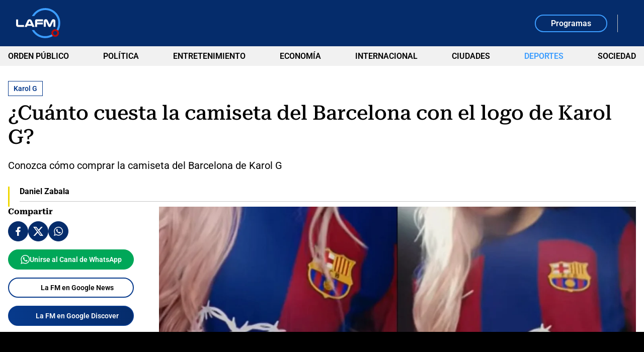

--- FILE ---
content_type: text/html; charset=utf-8
request_url: https://www.lafm.com.co/deportes/cuanto-cuesta-la-camiseta-del-barcelona-con-logo-de-karol-g-339949
body_size: 16354
content:
<!DOCTYPE html>
<html lang="es">
<head>
    <title>Cu&#xE1;nto cuesta la camiseta del Barcelona con logo de Karol G</title>
    
    
    <link rel="preload" as="image" href="https://files.lafm.com.co/assets/public/2024-04/camiseta-barcelona.jpg?w=1200" />
    
	
		<script type="text/javascript">
			window.trends = {
				'postId': '339949',
				'postDateTime': '2024-04-12 21:18:58',
				'trendType': 'lafm-s'
			}
		</script>
	


    
            <noscript>
                <link rel="stylesheet" href="https://files.lafm.com.co/__assets/assets/v0.0.0/desktop-news-BlB1GBcK.css" />
            </noscript>
            <link rel="preload" href="https://files.lafm.com.co/__assets/assets/v0.0.0/desktop-news-BlB1GBcK.css" as="style" />
                <style>
                    @font-face{font-family:Roboto;font-style:italic;font-weight:100 900;font-stretch:100%;font-display:swap;src:url(https://files.lafm.com.co/__assets/assets/v0.0.0/fonts/KFO5CnqEu92Fr1Mu53ZEC9_Vu3r1gIhOszmkC3kaWzU-B-UKatGS.woff2) format('woff2');unicode-range:U+0460-052F,U+1C80-1C8A,U+20B4,U+2DE0-2DFF,U+A640-A69F,U+FE2E-FE2F}@font-face{font-family:Roboto;font-style:italic;font-weight:100 900;font-stretch:100%;font-display:swap;src:url(https://files.lafm.com.co/__assets/assets/v0.0.0/fonts/KFO5CnqEu92Fr1Mu53ZEC9_Vu3r1gIhOszmkAnkaWzU-BQuZY0ec.woff2) format('woff2');unicode-range:U+0301,U+0400-045F,U+0490-0491,U+04B0-04B1,U+2116}@font-face{font-family:Roboto;font-style:italic;font-weight:100 900;font-stretch:100%;font-display:swap;src:url(https://files.lafm.com.co/__assets/assets/v0.0.0/fonts/KFO5CnqEu92Fr1Mu53ZEC9_Vu3r1gIhOszmkCnkaWzU-Cf6Wh-ak.woff2) format('woff2');unicode-range:U+1F00-1FFF}@font-face{font-family:Roboto;font-style:italic;font-weight:100 900;font-stretch:100%;font-display:swap;src:url(https://files.lafm.com.co/__assets/assets/v0.0.0/fonts/KFO5CnqEu92Fr1Mu53ZEC9_Vu3r1gIhOszmkBXkaWzU-NsgT4ukU.woff2) format('woff2');unicode-range:U+0370-0377,U+037A-037F,U+0384-038A,U+038C,U+038E-03A1,U+03A3-03FF}@font-face{font-family:Roboto;font-style:italic;font-weight:100 900;font-stretch:100%;font-display:swap;src:url(https://files.lafm.com.co/__assets/assets/v0.0.0/fonts/KFO5CnqEu92Fr1Mu53ZEC9_Vu3r1gIhOszmkenkaWzU-Dwush0cz.woff2) format('woff2');unicode-range:U+0302-0303,U+0305,U+0307-0308,U+0310,U+0312,U+0315,U+031A,U+0326-0327,U+032C,U+032F-0330,U+0332-0333,U+0338,U+033A,U+0346,U+034D,U+0391-03A1,U+03A3-03A9,U+03B1-03C9,U+03D1,U+03D5-03D6,U+03F0-03F1,U+03F4-03F5,U+2016-2017,U+2034-2038,U+203C,U+2040,U+2043,U+2047,U+2050,U+2057,U+205F,U+2070-2071,U+2074-208E,U+2090-209C,U+20D0-20DC,U+20E1,U+20E5-20EF,U+2100-2112,U+2114-2115,U+2117-2121,U+2123-214F,U+2190,U+2192,U+2194-21AE,U+21B0-21E5,U+21F1-21F2,U+21F4-2211,U+2213-2214,U+2216-22FF,U+2308-230B,U+2310,U+2319,U+231C-2321,U+2336-237A,U+237C,U+2395,U+239B-23B7,U+23D0,U+23DC-23E1,U+2474-2475,U+25AF,U+25B3,U+25B7,U+25BD,U+25C1,U+25CA,U+25CC,U+25FB,U+266D-266F,U+27C0-27FF,U+2900-2AFF,U+2B0E-2B11,U+2B30-2B4C,U+2BFE,U+3030,U+FF5B,U+FF5D,U+1D400-1D7FF,U+1EE00-1EEFF}@font-face{font-family:Roboto;font-style:italic;font-weight:100 900;font-stretch:100%;font-display:swap;src:url(https://files.lafm.com.co/__assets/assets/v0.0.0/fonts/KFO5CnqEu92Fr1Mu53ZEC9_Vu3r1gIhOszmkaHkaWzU-mQQU5nC4.woff2) format('woff2');unicode-range:U+0001-000C,U+000E-001F,U+007F-009F,U+20DD-20E0,U+20E2-20E4,U+2150-218F,U+2190,U+2192,U+2194-2199,U+21AF,U+21E6-21F0,U+21F3,U+2218-2219,U+2299,U+22C4-22C6,U+2300-243F,U+2440-244A,U+2460-24FF,U+25A0-27BF,U+2800-28FF,U+2921-2922,U+2981,U+29BF,U+29EB,U+2B00-2BFF,U+4DC0-4DFF,U+FFF9-FFFB,U+10140-1018E,U+10190-1019C,U+101A0,U+101D0-101FD,U+102E0-102FB,U+10E60-10E7E,U+1D2C0-1D2D3,U+1D2E0-1D37F,U+1F000-1F0FF,U+1F100-1F1AD,U+1F1E6-1F1FF,U+1F30D-1F30F,U+1F315,U+1F31C,U+1F31E,U+1F320-1F32C,U+1F336,U+1F378,U+1F37D,U+1F382,U+1F393-1F39F,U+1F3A7-1F3A8,U+1F3AC-1F3AF,U+1F3C2,U+1F3C4-1F3C6,U+1F3CA-1F3CE,U+1F3D4-1F3E0,U+1F3ED,U+1F3F1-1F3F3,U+1F3F5-1F3F7,U+1F408,U+1F415,U+1F41F,U+1F426,U+1F43F,U+1F441-1F442,U+1F444,U+1F446-1F449,U+1F44C-1F44E,U+1F453,U+1F46A,U+1F47D,U+1F4A3,U+1F4B0,U+1F4B3,U+1F4B9,U+1F4BB,U+1F4BF,U+1F4C8-1F4CB,U+1F4D6,U+1F4DA,U+1F4DF,U+1F4E3-1F4E6,U+1F4EA-1F4ED,U+1F4F7,U+1F4F9-1F4FB,U+1F4FD-1F4FE,U+1F503,U+1F507-1F50B,U+1F50D,U+1F512-1F513,U+1F53E-1F54A,U+1F54F-1F5FA,U+1F610,U+1F650-1F67F,U+1F687,U+1F68D,U+1F691,U+1F694,U+1F698,U+1F6AD,U+1F6B2,U+1F6B9-1F6BA,U+1F6BC,U+1F6C6-1F6CF,U+1F6D3-1F6D7,U+1F6E0-1F6EA,U+1F6F0-1F6F3,U+1F6F7-1F6FC,U+1F700-1F7FF,U+1F800-1F80B,U+1F810-1F847,U+1F850-1F859,U+1F860-1F887,U+1F890-1F8AD,U+1F8B0-1F8BB,U+1F8C0-1F8C1,U+1F900-1F90B,U+1F93B,U+1F946,U+1F984,U+1F996,U+1F9E9,U+1FA00-1FA6F,U+1FA70-1FA7C,U+1FA80-1FA89,U+1FA8F-1FAC6,U+1FACE-1FADC,U+1FADF-1FAE9,U+1FAF0-1FAF8,U+1FB00-1FBFF}@font-face{font-family:Roboto;font-style:italic;font-weight:100 900;font-stretch:100%;font-display:swap;src:url(https://files.lafm.com.co/__assets/assets/v0.0.0/fonts/KFO5CnqEu92Fr1Mu53ZEC9_Vu3r1gIhOszmkCXkaWzU-LqXHS6oa.woff2) format('woff2');unicode-range:U+0102-0103,U+0110-0111,U+0128-0129,U+0168-0169,U+01A0-01A1,U+01AF-01B0,U+0300-0301,U+0303-0304,U+0308-0309,U+0323,U+0329,U+1EA0-1EF9,U+20AB}@font-face{font-family:Roboto;font-style:italic;font-weight:100 900;font-stretch:100%;font-display:swap;src:url(https://files.lafm.com.co/__assets/assets/v0.0.0/fonts/KFO5CnqEu92Fr1Mu53ZEC9_Vu3r1gIhOszmkCHkaWzU-cqKqHPSO.woff2) format('woff2');unicode-range:U+0100-02BA,U+02BD-02C5,U+02C7-02CC,U+02CE-02D7,U+02DD-02FF,U+0304,U+0308,U+0329,U+1D00-1DBF,U+1E00-1E9F,U+1EF2-1EFF,U+2020,U+20A0-20AB,U+20AD-20C0,U+2113,U+2C60-2C7F,U+A720-A7FF}@font-face{font-family:Roboto;font-style:italic;font-weight:100 900;font-stretch:100%;font-display:swap;src:url(https://files.lafm.com.co/__assets/assets/v0.0.0/fonts/KFO5CnqEu92Fr1Mu53ZEC9_Vu3r1gIhOszmkBnka-HlDuTyNj.woff2) format('woff2');unicode-range:U+0000-00FF,U+0131,U+0152-0153,U+02BB-02BC,U+02C6,U+02DA,U+02DC,U+0304,U+0308,U+0329,U+2000-206F,U+20AC,U+2122,U+2191,U+2193,U+2212,U+2215,U+FEFF,U+FFFD}@font-face{font-family:Roboto;font-style:normal;font-weight:100 900;font-stretch:100%;font-display:swap;src:url(https://files.lafm.com.co/__assets/assets/v0.0.0/fonts/KFO7CnqEu92Fr1ME7kSn66aGLdTylUAMa3GUBGEe-3VVPul60.woff2) format('woff2');unicode-range:U+0460-052F,U+1C80-1C8A,U+20B4,U+2DE0-2DFF,U+A640-A69F,U+FE2E-FE2F}@font-face{font-family:Roboto;font-style:normal;font-weight:100 900;font-stretch:100%;font-display:swap;src:url(https://files.lafm.com.co/__assets/assets/v0.0.0/fonts/KFO7CnqEu92Fr1ME7kSn66aGLdTylUAMa3iUBGEe-B1tIhOr4.woff2) format('woff2');unicode-range:U+0301,U+0400-045F,U+0490-0491,U+04B0-04B1,U+2116}@font-face{font-family:Roboto;font-style:normal;font-weight:100 900;font-stretch:100%;font-display:swap;src:url(https://files.lafm.com.co/__assets/assets/v0.0.0/fonts/KFO7CnqEu92Fr1ME7kSn66aGLdTylUAMa3CUBGEe-DnPa8eh0.woff2) format('woff2');unicode-range:U+1F00-1FFF}@font-face{font-family:Roboto;font-style:normal;font-weight:100 900;font-stretch:100%;font-display:swap;src:url(https://files.lafm.com.co/__assets/assets/v0.0.0/fonts/KFO7CnqEu92Fr1ME7kSn66aGLdTylUAMa3-UBGEe-iaUSDqqS.woff2) format('woff2');unicode-range:U+0370-0377,U+037A-037F,U+0384-038A,U+038C,U+038E-03A1,U+03A3-03FF}@font-face{font-family:Roboto;font-style:normal;font-weight:100 900;font-stretch:100%;font-display:swap;src:url(https://files.lafm.com.co/__assets/assets/v0.0.0/fonts/KFO7CnqEu92Fr1ME7kSn66aGLdTylUAMawCUBGEe-CBNGtO38.woff2) format('woff2');unicode-range:U+0302-0303,U+0305,U+0307-0308,U+0310,U+0312,U+0315,U+031A,U+0326-0327,U+032C,U+032F-0330,U+0332-0333,U+0338,U+033A,U+0346,U+034D,U+0391-03A1,U+03A3-03A9,U+03B1-03C9,U+03D1,U+03D5-03D6,U+03F0-03F1,U+03F4-03F5,U+2016-2017,U+2034-2038,U+203C,U+2040,U+2043,U+2047,U+2050,U+2057,U+205F,U+2070-2071,U+2074-208E,U+2090-209C,U+20D0-20DC,U+20E1,U+20E5-20EF,U+2100-2112,U+2114-2115,U+2117-2121,U+2123-214F,U+2190,U+2192,U+2194-21AE,U+21B0-21E5,U+21F1-21F2,U+21F4-2211,U+2213-2214,U+2216-22FF,U+2308-230B,U+2310,U+2319,U+231C-2321,U+2336-237A,U+237C,U+2395,U+239B-23B7,U+23D0,U+23DC-23E1,U+2474-2475,U+25AF,U+25B3,U+25B7,U+25BD,U+25C1,U+25CA,U+25CC,U+25FB,U+266D-266F,U+27C0-27FF,U+2900-2AFF,U+2B0E-2B11,U+2B30-2B4C,U+2BFE,U+3030,U+FF5B,U+FF5D,U+1D400-1D7FF,U+1EE00-1EEFF}@font-face{font-family:Roboto;font-style:normal;font-weight:100 900;font-stretch:100%;font-display:swap;src:url(https://files.lafm.com.co/__assets/assets/v0.0.0/fonts/KFO7CnqEu92Fr1ME7kSn66aGLdTylUAMaxKUBGEe-Bm5C9Z0M.woff2) format('woff2');unicode-range:U+0001-000C,U+000E-001F,U+007F-009F,U+20DD-20E0,U+20E2-20E4,U+2150-218F,U+2190,U+2192,U+2194-2199,U+21AF,U+21E6-21F0,U+21F3,U+2218-2219,U+2299,U+22C4-22C6,U+2300-243F,U+2440-244A,U+2460-24FF,U+25A0-27BF,U+2800-28FF,U+2921-2922,U+2981,U+29BF,U+29EB,U+2B00-2BFF,U+4DC0-4DFF,U+FFF9-FFFB,U+10140-1018E,U+10190-1019C,U+101A0,U+101D0-101FD,U+102E0-102FB,U+10E60-10E7E,U+1D2C0-1D2D3,U+1D2E0-1D37F,U+1F000-1F0FF,U+1F100-1F1AD,U+1F1E6-1F1FF,U+1F30D-1F30F,U+1F315,U+1F31C,U+1F31E,U+1F320-1F32C,U+1F336,U+1F378,U+1F37D,U+1F382,U+1F393-1F39F,U+1F3A7-1F3A8,U+1F3AC-1F3AF,U+1F3C2,U+1F3C4-1F3C6,U+1F3CA-1F3CE,U+1F3D4-1F3E0,U+1F3ED,U+1F3F1-1F3F3,U+1F3F5-1F3F7,U+1F408,U+1F415,U+1F41F,U+1F426,U+1F43F,U+1F441-1F442,U+1F444,U+1F446-1F449,U+1F44C-1F44E,U+1F453,U+1F46A,U+1F47D,U+1F4A3,U+1F4B0,U+1F4B3,U+1F4B9,U+1F4BB,U+1F4BF,U+1F4C8-1F4CB,U+1F4D6,U+1F4DA,U+1F4DF,U+1F4E3-1F4E6,U+1F4EA-1F4ED,U+1F4F7,U+1F4F9-1F4FB,U+1F4FD-1F4FE,U+1F503,U+1F507-1F50B,U+1F50D,U+1F512-1F513,U+1F53E-1F54A,U+1F54F-1F5FA,U+1F610,U+1F650-1F67F,U+1F687,U+1F68D,U+1F691,U+1F694,U+1F698,U+1F6AD,U+1F6B2,U+1F6B9-1F6BA,U+1F6BC,U+1F6C6-1F6CF,U+1F6D3-1F6D7,U+1F6E0-1F6EA,U+1F6F0-1F6F3,U+1F6F7-1F6FC,U+1F700-1F7FF,U+1F800-1F80B,U+1F810-1F847,U+1F850-1F859,U+1F860-1F887,U+1F890-1F8AD,U+1F8B0-1F8BB,U+1F8C0-1F8C1,U+1F900-1F90B,U+1F93B,U+1F946,U+1F984,U+1F996,U+1F9E9,U+1FA00-1FA6F,U+1FA70-1FA7C,U+1FA80-1FA89,U+1FA8F-1FAC6,U+1FACE-1FADC,U+1FADF-1FAE9,U+1FAF0-1FAF8,U+1FB00-1FBFF}@font-face{font-family:Roboto;font-style:normal;font-weight:100 900;font-stretch:100%;font-display:swap;src:url(https://files.lafm.com.co/__assets/assets/v0.0.0/fonts/KFO7CnqEu92Fr1ME7kSn66aGLdTylUAMa3OUBGEe-24ctNiOc.woff2) format('woff2');unicode-range:U+0102-0103,U+0110-0111,U+0128-0129,U+0168-0169,U+01A0-01A1,U+01AF-01B0,U+0300-0301,U+0303-0304,U+0308-0309,U+0323,U+0329,U+1EA0-1EF9,U+20AB}@font-face{font-family:Roboto;font-style:normal;font-weight:100 900;font-stretch:100%;font-display:swap;src:url(https://files.lafm.com.co/__assets/assets/v0.0.0/fonts/KFO7CnqEu92Fr1ME7kSn66aGLdTylUAMa3KUBGEe-Dqr_DJ6L.woff2) format('woff2');unicode-range:U+0100-02BA,U+02BD-02C5,U+02C7-02CC,U+02CE-02D7,U+02DD-02FF,U+0304,U+0308,U+0329,U+1D00-1DBF,U+1E00-1E9F,U+1EF2-1EFF,U+2020,U+20A0-20AB,U+20AD-20C0,U+2113,U+2C60-2C7F,U+A720-A7FF}@font-face{font-family:Roboto;font-style:normal;font-weight:100 900;font-stretch:100%;font-display:swap;src:url(https://files.lafm.com.co/__assets/assets/v0.0.0/fonts/KFO7CnqEu92Fr1ME7kSn66aGLdTylUAMa3yUBA-CHnqiQTt.woff2) format('woff2');unicode-range:U+0000-00FF,U+0131,U+0152-0153,U+02BB-02BC,U+02C6,U+02DA,U+02DC,U+0304,U+0308,U+0329,U+2000-206F,U+20AC,U+2122,U+2191,U+2193,U+2212,U+2215,U+FEFF,U+FFFD}@font-face{font-family:'Roboto Serif';font-style:italic;font-weight:100 900;font-stretch:100%;font-display:swap;src:url(https://files.lafm.com.co/__assets/assets/v0.0.0/fonts/R705jywflP6FLr3gZx7K8UyEVQnyR1E7VN-f51xYuGCQepO9CRLLcmv0wAqC-w8kpEzi-QgM6SVM7.woff2) format('woff2');unicode-range:U+0460-052F,U+1C80-1C8A,U+20B4,U+2DE0-2DFF,U+A640-A69F,U+FE2E-FE2F}@font-face{font-family:'Roboto Serif';font-style:italic;font-weight:100 900;font-stretch:100%;font-display:swap;src:url(https://files.lafm.com.co/__assets/assets/v0.0.0/fonts/R705jywflP6FLr3gZx7K8UyEVQnyR1E7VN-f51xYuGCQepO9CRLLcmv0wAqC-wYkpEzi-C1q6CCsV.woff2) format('woff2');unicode-range:U+0301,U+0400-045F,U+0490-0491,U+04B0-04B1,U+2116}@font-face{font-family:'Roboto Serif';font-style:italic;font-weight:100 900;font-stretch:100%;font-display:swap;src:url(https://files.lafm.com.co/__assets/assets/v0.0.0/fonts/R705jywflP6FLr3gZx7K8UyEVQnyR1E7VN-f51xYuGCQepO9CRLLcmv0wAqC-w0kpEzi-CBths53y.woff2) format('woff2');unicode-range:U+0102-0103,U+0110-0111,U+0128-0129,U+0168-0169,U+01A0-01A1,U+01AF-01B0,U+0300-0301,U+0303-0304,U+0308-0309,U+0323,U+0329,U+1EA0-1EF9,U+20AB}@font-face{font-family:'Roboto Serif';font-style:italic;font-weight:100 900;font-stretch:100%;font-display:swap;src:url(https://files.lafm.com.co/__assets/assets/v0.0.0/fonts/R705jywflP6FLr3gZx7K8UyEVQnyR1E7VN-f51xYuGCQepO9CRLLcmv0wAqC-wwkpEzi-ChoiTxwB.woff2) format('woff2');unicode-range:U+0100-02BA,U+02BD-02C5,U+02C7-02CC,U+02CE-02D7,U+02DD-02FF,U+0304,U+0308,U+0329,U+1D00-1DBF,U+1E00-1E9F,U+1EF2-1EFF,U+2020,U+20A0-20AB,U+20AD-20C0,U+2113,U+2C60-2C7F,U+A720-A7FF}@font-face{font-family:'Roboto Serif';font-style:italic;font-weight:100 900;font-stretch:100%;font-display:swap;src:url(https://files.lafm.com.co/__assets/assets/v0.0.0/fonts/R705jywflP6FLr3gZx7K8UyEVQnyR1E7VN-f51xYuGCQepO9CRLLcmv0wAqC-wIkpA-Bs-uwrH4.woff2) format('woff2');unicode-range:U+0000-00FF,U+0131,U+0152-0153,U+02BB-02BC,U+02C6,U+02DA,U+02DC,U+0304,U+0308,U+0329,U+2000-206F,U+20AC,U+2122,U+2191,U+2193,U+2212,U+2215,U+FEFF,U+FFFD}@font-face{font-family:'Roboto Serif';font-style:normal;font-weight:100 900;font-stretch:100%;font-display:swap;src:url(https://files.lafm.com.co/__assets/assets/v0.0.0/fonts/R707jywflP6FLr3gZx7K8UyuXDs9zVwDmXCb8lxYgmuimXPEWoRldX48gtLKywA8oA-BaSB-d5J.woff2) format('woff2');unicode-range:U+0460-052F,U+1C80-1C8A,U+20B4,U+2DE0-2DFF,U+A640-A69F,U+FE2E-FE2F}@font-face{font-family:'Roboto Serif';font-style:normal;font-weight:100 900;font-stretch:100%;font-display:swap;src:url(https://files.lafm.com.co/__assets/assets/v0.0.0/fonts/R707jywflP6FLr3gZx7K8UyuXDs9zVwDmXCb8lxYgmuimXPEWoRldX48gtLDywA8oA-C5r5YN1i.woff2) format('woff2');unicode-range:U+0301,U+0400-045F,U+0490-0491,U+04B0-04B1,U+2116}@font-face{font-family:'Roboto Serif';font-style:normal;font-weight:100 900;font-stretch:100%;font-display:swap;src:url(https://files.lafm.com.co/__assets/assets/v0.0.0/fonts/R707jywflP6FLr3gZx7K8UyuXDs9zVwDmXCb8lxYgmuimXPEWoRldX48gtLIywA8oA-CPO3nJDO.woff2) format('woff2');unicode-range:U+0102-0103,U+0110-0111,U+0128-0129,U+0168-0169,U+01A0-01A1,U+01AF-01B0,U+0300-0301,U+0303-0304,U+0308-0309,U+0323,U+0329,U+1EA0-1EF9,U+20AB}@font-face{font-family:'Roboto Serif';font-style:normal;font-weight:100 900;font-stretch:100%;font-display:swap;src:url(https://files.lafm.com.co/__assets/assets/v0.0.0/fonts/R707jywflP6FLr3gZx7K8UyuXDs9zVwDmXCb8lxYgmuimXPEWoRldX48gtLJywA8oA-BZ3zpMiW.woff2) format('woff2');unicode-range:U+0100-02BA,U+02BD-02C5,U+02C7-02CC,U+02CE-02D7,U+02DD-02FF,U+0304,U+0308,U+0329,U+1D00-1DBF,U+1E00-1E9F,U+1EF2-1EFF,U+2020,U+20A0-20AB,U+20AD-20C0,U+2113,U+2C60-2C7F,U+A720-A7FF}@font-face{font-family:'Roboto Serif';font-style:normal;font-weight:100 900;font-stretch:100%;font-display:swap;src:url(https://files.lafm.com.co/__assets/assets/v0.0.0/fonts/R707jywflP6FLr3gZx7K8UyuXDs9zVwDmXCb8lxYgmuimXPEWoRldX48gtLHywA-Bz8Ox1bI.woff2) format('woff2');unicode-range:U+0000-00FF,U+0131,U+0152-0153,U+02BB-02BC,U+02C6,U+02DA,U+02DC,U+0304,U+0308,U+0329,U+2000-206F,U+20AC,U+2122,U+2191,U+2193,U+2212,U+2215,U+FEFF,U+FFFD}@font-face{font-family:'Roboto Slab';font-style:normal;font-weight:100 900;font-display:swap;src:url(https://files.lafm.com.co/__assets/assets/v0.0.0/fonts/BngMUXZYTXPIvIBgJJSb6ufA5qW54A-BH54svm2.woff2) format('woff2');unicode-range:U+0460-052F,U+1C80-1C8A,U+20B4,U+2DE0-2DFF,U+A640-A69F,U+FE2E-FE2F}@font-face{font-family:'Roboto Slab';font-style:normal;font-weight:100 900;font-display:swap;src:url(https://files.lafm.com.co/__assets/assets/v0.0.0/fonts/BngMUXZYTXPIvIBgJJSb6ufJ5qW54A-BzUUW08o.woff2) format('woff2');unicode-range:U+0301,U+0400-045F,U+0490-0491,U+04B0-04B1,U+2116}@font-face{font-family:'Roboto Slab';font-style:normal;font-weight:100 900;font-display:swap;src:url(https://files.lafm.com.co/__assets/assets/v0.0.0/fonts/BngMUXZYTXPIvIBgJJSb6ufB5qW54A-BuTi-Xi5.woff2) format('woff2');unicode-range:U+1F00-1FFF}@font-face{font-family:'Roboto Slab';font-style:normal;font-weight:100 900;font-display:swap;src:url(https://files.lafm.com.co/__assets/assets/v0.0.0/fonts/BngMUXZYTXPIvIBgJJSb6ufO5qW54A-CGMhFIa2.woff2) format('woff2');unicode-range:U+0370-0377,U+037A-037F,U+0384-038A,U+038C,U+038E-03A1,U+03A3-03FF}@font-face{font-family:'Roboto Slab';font-style:normal;font-weight:100 900;font-display:swap;src:url(https://files.lafm.com.co/__assets/assets/v0.0.0/fonts/BngMUXZYTXPIvIBgJJSb6ufC5qW54A-o378VNJM.woff2) format('woff2');unicode-range:U+0102-0103,U+0110-0111,U+0128-0129,U+0168-0169,U+01A0-01A1,U+01AF-01B0,U+0300-0301,U+0303-0304,U+0308-0309,U+0323,U+0329,U+1EA0-1EF9,U+20AB}@font-face{font-family:'Roboto Slab';font-style:normal;font-weight:100 900;font-display:swap;src:url(https://files.lafm.com.co/__assets/assets/v0.0.0/fonts/BngMUXZYTXPIvIBgJJSb6ufD5qW54A-DFXT9gkm.woff2) format('woff2');unicode-range:U+0100-02BA,U+02BD-02C5,U+02C7-02CC,U+02CE-02D7,U+02DD-02FF,U+0304,U+0308,U+0329,U+1D00-1DBF,U+1E00-1E9F,U+1EF2-1EFF,U+2020,U+20A0-20AB,U+20AD-20C0,U+2113,U+2C60-2C7F,U+A720-A7FF}@font-face{font-family:'Roboto Slab';font-style:normal;font-weight:100 900;font-display:swap;src:url(https://files.lafm.com.co/__assets/assets/v0.0.0/fonts/BngMUXZYTXPIvIBgJJSb6ufN5qU-NGSZfXMW.woff2) format('woff2');unicode-range:U+0000-00FF,U+0131,U+0152-0153,U+02BB-02BC,U+02C6,U+02DA,U+02DC,U+0304,U+0308,U+0329,U+2000-206F,U+20AC,U+2122,U+2191,U+2193,U+2212,U+2215,U+FEFF,U+FFFD}
                </style>
    
    <meta charset="utf-8" />
<meta http-equiv="x-ua-compatible" content="ie=edge">
<meta name="viewport" content="width=device-width, initial-scale=1.0">
<meta name="author" content="La FM" />
<meta name="version" content="0.0.37.0" />
	<meta name="description" content="Conozca c&#xF3;mo comprar la camiseta del Barcelona de Karol G" />
	<meta name="keywords" content="Karol G, Colombia, f&#xFA;tbol, Barcelona" />
	<meta name="news_keywords" content="Karol G, Colombia, f&#xFA;tbol, Barcelona" />
	<link href="https://www.lafm.com.co/deportes/cuanto-cuesta-la-camiseta-del-barcelona-con-logo-de-karol-g-339949" rel="canonical">

	<link rel="amphtml" href="https://amp.lafm.com.co/deportes/cuanto-cuesta-la-camiseta-del-barcelona-con-logo-de-karol-g-339949">
	<meta name="robots" content="index, follow, max-image-preview:large">
		<meta name="googlebot" content="index, follow">

            <meta name="twitter:card" content="summary_large_image" />
            <meta name="twitter:site" content="@lafm" />
            <meta name="twitter:creator" content="@lafm" />
            <meta name="twitter:title" content="&#xBF;Cu&#xE1;nto cuesta la camiseta del Barcelona con el logo de Karol G?" />
            <meta name="twitter:description" content="Conozca c&#xF3;mo comprar la camiseta del Barcelona de Karol G" />
            <meta name="twitter:image" content="https://files.lafm.com.co/assets/public/2024-04/camiseta-barcelona.jpg?w=1280" />

    <meta property="og:site_name" content="La FM">
    <meta property="og:title" content="&#xBF;Cu&#xE1;nto cuesta la camiseta del Barcelona con el logo de Karol G?" />
    <meta property="og:type" content="article" />
    <meta property="og:url" content="https://www.lafm.com.co/deportes/cuanto-cuesta-la-camiseta-del-barcelona-con-logo-de-karol-g-339949" />
    <meta property="og:image" content="https://files.lafm.com.co/assets/public/2024-04/camiseta-barcelona.jpg?w=1280" />
    <meta property="og:image:type" content="image/jpeg" />
    <meta property="og:image:alt" content="&#xBF;Cu&#xE1;nto cuesta la camiseta del Barcelona con el logo de Karol G?" />
    <meta property="og:image:width" content="1280" />
    <meta property="og:image:height" content="748" />
    <meta property="og:description" content="Conozca c&#xF3;mo comprar la camiseta del Barcelona de Karol G" />
    <meta property="og:locale" content="es_CO" />
    <!--Whatsapp-->
    <meta property="og:image" content="https://files.lafm.com.co/assets/public/2024-04/camiseta-barcelona.jpg?w=400&amp;r=1_1" />
    <meta property="og:image:type" content="image/jpeg" />



<link rel="apple-touch-icon" sizes="180x180" href="https://files.lafm.com.co/__assets/favicon/apple-touch-icon.png" />
<link rel="shortcut icon" href="https://files.lafm.com.co/__assets/favicon/favicon.ico" />
<link rel="icon" type="image/svg+xml" href="https://files.lafm.com.co/__assets/favicon/favicon.svg" />

    <meta property="article:published_time" content="2024-04-12T21:18:58.0000000&#x2B;00:00" />
    <meta property="article:modified_time" content="2024-04-12T21:54:27.0000000&#x2B;00:00" />
        <meta property="mrf:authors" content="Daniel Zabala" />
        <meta property="mrf:tags" content="contentType:Artículo;tags:Karol G;tags:Colombia;tags:fútbol;tags:Barcelona" />
        <meta property="mrf:sections" content="Deportes">


	<script type="application/ld&#x2B;json">
		{"@id":"https://www.lafm.com.co/#publisher","name":"La FM","logo":{"url":"https://files.lafm.com.co/img/lafm-logo-post.jpg","width":89,"height":60,"@context":"http://schema.org","@type":"ImageObject"},"url":"https://www.lafm.com.co","sameAs":["https://www.facebook.com/lafmcolombia","https://www.youtube.com/channel/UC6GkkHjigCzoVgvtYg8UB9g","https://x.com/lafm","https://www.instagram.com/lafmoficial","https://www.linkedin.com/company/la-fm"],"address":{"streetAddress":"Calle 37 # 13a-19","addressLocality":"Bogotá D.C","postalCode":"110311","addressRegion":"Bogotá D.C","addressCountry":"CO","@context":"http://schema.org","@type":"PostalAddress"},"@context":"http://schema.org","@type":"NewsMediaOrganization"}
	</script>
	<script type="application/ld&#x2B;json">
		{"itemListElement":[{"position":1,"name":"Deportes","item":"https://www.lafm.com.co/deportes","@context":"http://schema.org","@type":"ListItem"},{"position":2,"name":"¿Cuánto cuesta la camiseta del Barcelona con el logo de Karol G?","@context":"http://schema.org","@type":"ListItem"}],"@context":"http://schema.org","@type":"BreadcrumbList"}
	</script>
	<script type="application/ld&#x2B;json">
		{"headline":"¿Cuánto cuesta la camiseta del Barcelona con el logo de Karol G?","articleSection":"Deportes","datePublished":"2024-04-12T21:18:58+00:00","dateModified":"2024-04-12T21:54:27+00:00","description":"Conozca cómo comprar la camiseta del Barcelona de Karol G","publisher":{"@id":"https://www.lafm.com.co/#publisher"},"image":[{"url":"https://files.lafm.com.co/assets/public/2024-04/camiseta-barcelona.jpg","width":1300,"height":760,"caption":"Pantallazo video","@context":"http://schema.org","@type":"ImageObject"},{"url":"https://files.lafm.com.co/assets/public/2024-04/camiseta-barcelona.jpg?r=4_3","width":1013,"height":760,"caption":"Pantallazo video","@context":"http://schema.org","@type":"ImageObject"},{"url":"https://files.lafm.com.co/assets/public/2024-04/camiseta-barcelona.jpg?r=1_1","width":760,"height":760,"caption":"Pantallazo video","@context":"http://schema.org","@type":"ImageObject"}],"author":[{"name":"Daniel Zabala","url":"https://www.lafm.com.co/autores/daniel-zabala-291","@context":"http://schema.org","@type":"Person"}],"wordCount":315,"url":"https://www.lafm.com.co/deportes/cuanto-cuesta-la-camiseta-del-barcelona-con-logo-de-karol-g-339949","mainEntityOfPage":"https://www.lafm.com.co/deportes/cuanto-cuesta-la-camiseta-del-barcelona-con-logo-de-karol-g-339949","speakable":{"xPath":["/html/head/title","/html/head/meta[@name='description']/@content"],"@context":"http://schema.org","@type":"SpeakableSpecification"},"@context":"http://schema.org","@type":"NewsArticle"}
	</script>

    <script src="//i.e-planning.net/layers/hbdfp.js" id="hbepl" data-isv="us.img.e-planning.net" data-sv="ads.us.e-planning.net" data-ci="2a4fe" data-proxy=true></script>

            <script>
            dataLayer = [{
                'isMobile': false,
                'postId': '339949',
                'postDateTime': '2024-04-12 21:18:58',
            }];
        </script>
<!-- Google Tag Manager -->
<script>
    (function (w, d, s, l, i) {
        w[l] = w[l] || []; w[l].push({
            'gtm.start':
                new Date().getTime(), event: 'gtm.js'
        }); var f = d.getElementsByTagName(s)[0],
            j = d.createElement(s), dl = l != 'dataLayer' ? '&l=' + l : ''; j.async = true; j.src =
                'https://www.googletagmanager.com/gtm.js?id=' + i + dl; f.parentNode.insertBefore(j, f);
    })(window, document, 'script', 'dataLayer', 'GTM-58HN4MLH');</script>
<!-- End Google Tag Manager -->
    <script>
        var youtubeIframeReady = false;
        function onYouTubeIframeAPIReady() {
            youtubeIframeReady = true;
        }
    </script>
</head>
<body>
        <!-- Google Tag Manager (noscript) -->
        <noscript>
            <iframe src="https://www.googletagmanager.com/ns.html?id=GTM-58HN4MLH"
                    height="0" width="0" style="display:none;visibility:hidden" title="ga"></iframe>
        </noscript>
        <!-- End Google Tag Manager (noscript) -->
    <style id="loading-styles">
	.loading_screen {
		background: linear-gradient(to bottom, #f9f9f9 10%, #eeeff3 100%);
		left: 0;
		height: 100%;
		position: fixed;
		top: 0;
		width: 100%;
		z-index: 10000;
		display: flex;
		flex-direction: column;
		justify-content: center;
		align-items: center;
	}

	.loader svg {
		width: 160px;
		height: 110px;
		padding: 2px;
		background: transparent;
	}

		.loader svg .cls-1 {
			animation: pulse-fill-cls1 1.5s infinite;
		}

		.loader svg .cls-2 {
			animation: pulse-fill-cls2 1.5s infinite;
		}

		.loader svg .cls-3 {
			animation: pulse-fill-cls3 1.5s infinite;
		}

	@keyframes pulse-fill-cls1 {
		0%, 100% {
			fill: #3c9dff;
		}

		50% {
			fill: #90caff;
		}
	}

	@keyframes pulse-fill-cls2 {
		0%, 100% {
			fill: #073a8c;
		}

		50% {
			fill: #4a6fb3;
		}
	}

	@keyframes pulse-fill-cls3 {
		0%, 100% {
			fill: #be0c07;
		}

		50% {
			fill: #ff6f60;
		}
	}

</style>
<style id="hide-principal">
	#principal-html {
		display: none;
	}
</style>

<div class="loading_screen">
	<div class="loader">
		<svg id="Layer_1" data-name="Layer 1" xmlns="http://www.w3.org/2000/svg" viewBox="0 0 500.1 340.3">
			<g>
				<path class="cls-2" d="M27.6,213.5c-5.2,0-9.5-.6-13.1-1.7-3.5-1.1-6.4-2.8-8.5-5.1-2.1-2.3-3.6-5.2-4.6-8.6-.9-3.5-1.4-7.5-1.4-12.1v-57h22.8v54.9c0,3.1.5,5.2,1.6,6.3,1,1.1,3,1.7,5.9,1.7h58.7v21.6H27.6Z" />
				<path class="cls-2" d="M207.2,209.7c.3.7.6,1.3.8,1.9s.4,1.2.6,1.9h-25.5c-.2-.6-.3-1.1-.5-1.6s-.3-.9-.5-1.3l-4.5-10.3h-50l-4.4,10.1c-.2.5-.3,1-.5,1.5s-.3,1-.4,1.5h-26.2c.2-.7.4-1.3.6-1.9s.5-1.2.8-1.9l30.3-67.1c2.4-5.3,5.6-9.2,9.5-11.8s8.9-3.9,15-3.9,10.9,1.3,14.8,3.9c4,2.6,7.2,6.5,9.6,11.8l30.5,67.2ZM169.3,181.7l-13-30.3c-.4-.9-1-1.6-1.6-2-.7-.4-1.4-.6-2.3-.6-.8,0-1.5.2-2.1.6-.7.4-1.2,1.1-1.6,2.1l-12.9,30.3h33.5v-.1Z" />
			</g>
			<g>
				<path class="cls-2" d="M304.2,128v22.4h-62.8c-2.3,0-3.5,1.3-3.5,3.8v9.1h65.9v21h-65.9v28.3h-22.6v-69.1c0-10.3,5.1-15.5,15.3-15.5h73.6Z" />
				<path class="cls-2" d="M379.1,214.3c-3,0-5.8-.6-8.4-1.9-2.6-1.2-4.5-3.2-5.9-5.9l-25.6-53.2c-.3-.7-.8-1-1.6-1-.5,0-1,.2-1.4.6-.4.4-.6.9-.6,1.7v57.9h-21.8v-61.9c0-4.8.7-8.7,2.1-11.8s3.3-5.6,5.8-7.6c1.9-1.5,4.1-2.7,6.6-3.7s5.2-1.4,8.2-1.4c5.3,0,9.7,1.5,13.1,4.4s6.2,6.7,8.3,11.4l19.1,41.5c.4,1.1,1.1,1.6,2.1,1.6s1.7-.5,2.1-1.6l19.1-41.5c2.2-4.7,4.9-8.5,8.3-11.4,3.3-2.9,7.7-4.4,13.1-4.4,3,0,5.7.5,8.2,1.4,2.5,1,4.6,2.2,6.6,3.7,2.5,2,4.4,4.5,5.8,7.6s2.1,7,2.1,11.8v61.9h-21.8v-57.9c0-.8-.2-1.3-.6-1.7s-.9-.6-1.4-.6c-.8,0-1.4.3-1.6,1l-25.6,53.2c-1.3,2.7-3.3,4.6-5.9,5.9-2.6,1.3-5.4,1.9-8.4,1.9Z" />
			</g>
			<g>
				<path class="cls-1" d="M420,304.9c-3.1-3.1-5.4-6.7-7-10.7l-.6-1.5-1.4.9c-24.1,15.9-52.2,24.3-81.2,24.3-50.6,0-97.1-25.4-124.4-68.1l-.4-.6h-25.9l1,1.9c1.8,3.3,3.5,6.3,5.3,9.1,31.4,50.1,85.4,80.1,144.4,80.1,34.1,0,67-10.1,95.2-29.2l1.6-1.1-1.7-1.1c-1.7-1-3.4-2.4-4.9-4Z" />
				<path class="cls-1" d="M329.8,0c-29.8,0-59,7.8-84.7,22.5-24.9,14.3-45.9,34.8-60.8,59.3-1.3,2.2-2.6,4.5-4.2,7.3l-1.1,2h25.9l.4-.6c27.3-42.6,73.8-68.1,124.5-68.1,81.5,0,147.8,66.3,147.8,147.8,0,29-8.4,57-24.3,81.2l-.9,1.4,1.5.6c4,1.6,7.6,4,10.7,7,1.5,1.5,2.9,3.2,4.1,5.1l1.1,1.7,1.1-1.6c19.1-28.2,29.2-61.1,29.2-95.2,0-94.1-76.4-170.4-170.3-170.4Z" />
			</g>
			<path class="cls-3" d="M442.3,325.4c-11,0-21.9-4.2-30.2-12.5-8.1-8.1-12.5-18.8-12.5-30.2s4.4-22.2,12.5-30.2c16.7-16.7,43.8-16.7,60.5,0,8.1,8.1,12.5,18.8,12.5,30.2s-4.4,22.2-12.5,30.2c-8.4,8.3-19.4,12.5-30.3,12.5ZM442.3,259.7c-5.9,0-11.8,2.2-16.2,6.7-4.3,4.3-6.7,10.1-6.7,16.2s2.4,11.9,6.7,16.2h0c9,9,23.5,9,32.5,0,4.3-4.3,6.7-10.1,6.7-16.2s-2.4-11.9-6.7-16.2c-4.6-4.5-10.5-6.7-16.3-6.7Z" />
		</svg>
	</div>
</div>
<script>
	var loadingRemoved = false;
	var cleanLoading = function () {
		if (!loadingRemoved) {
			loadingRemoved = true;
			document.getElementById('hide-principal').remove();
			document.getElementsByClassName('loading_screen')[0].remove();
		}
	}
</script>
    <div id="principal-html" class="news-page">
        

    <header v-bind:class="{ 'on-top': isSearchBoxOpen }" data-mrf-recirculation="Header">
        <div class="top">
            <a class="home-link" href="/" aria-label="Ir a Inicio">
                <img class="logo" src="https://files.lafm.com.co/media/logos/2025/10/23/210528/logo-fm-white.svg" alt="Logo La FM" width="0" height="0" />
            </a>
            <div class="actions">
                <a class="btn third" href="/programas" aria-label="Ir a la Sección de Programas">Programas</a>
                <hr class="v" />
                <search-box url="https://files.lafm.com.co/media/logos/2025/10/23/210528/logo-fm-white.svg" :width=0 :height="0"></search-box>
            </div>
        </div>
            <nav class="nav-sections" aria-label="Main Navigation">
                <ul class="menu container">
                        <li>
                            <a href="https://www.lafm.com.co/orden-publico" class=" category-header">Orden P&#xFA;blico</a>
                        </li>
                        <li>
                            <a href="https://www.lafm.com.co/politica" class=" category-header">Pol&#xED;tica</a>
                        </li>
                        <li>
                            <a href="https://www.lafm.com.co/entretenimiento" class=" category-header">Entretenimiento</a>
                        </li>
                        <li>
                            <a href="https://www.lafm.com.co/economia" class=" category-header">Econom&#xED;a</a>
                        </li>
                        <li>
                            <a href="https://www.lafm.com.co/internacional" class=" category-header">Internacional</a>
                        </li>
                        <li>
                            <a href="https://www.lafm.com.co/ciudades" class=" category-header">Ciudades</a>
                        </li>
                        <li>
                            <a href="https://www.lafm.com.co/deportes" class="active category-header">Deportes</a>
                        </li>
                        <li>
                            <a href="https://www.lafm.com.co/sociedad" class=" category-header">Sociedad </a>
                        </li>

                </ul>
            </nav>
        <breaking-news></breaking-news>
    </header>
    <header v-bind:class="{ show: scrollPosition > 131, 'on-top': isSearchBoxOpen }" class="fixed" data-mrf-recirculation="Header">
        <div class="top">
            <div class="wrap">
                <a class="home-link" href="/" aria-label="Ir a Inicio">
                    <img class="logo" src="https://files.lafm.com.co/media/logos/2025/10/23/210528/logo-fm-white.svg" alt="Logo La FM" width="0" height="0" />
                </a>
                <format-date class="date" :format="'MMMM DD, YYYY'"></format-date>
            </div>
                <nav class="breadcrumb" aria-label="Breadcrumb">
                    <ul class="breadcrumb-items">
                            <li>
                                <a href="/">INICIO</a>
                            </li>
                            <li>
                                <a href="/deportes">Deportes</a>
                            </li>
                        <li>
                            <span title="&#xBF;Cu&#xE1;nto cuesta la camiseta del Barcelona con el logo de Karol G?">
                                &#xBF;Cu&#xE1;nto cuesta la camiseta del Barcelona con el logo de Karol G?
                            </span>
                        </li>
                    </ul>
                </nav>
            <button v-if="isGalleryOpen" @click="setGalleryIdx()" aria-label="Cerrar Detalle de Galería">
                <svg class="icon-close" width="1024" height="1024" viewBox="0 0 1024 1024" preserveAspectRatio="xMinYMin" aria-hidden="true" focusable="false"><use href="/ui/v3/icons.svg#icon-close"></use></svg>
            </button>
            <div class="actions" v-else>
                <a class="shows-url" href="/programas" aria-label="Ir a la Sección de Programas">Programas</a>
                <hr class="v" />
                <search-box url="https://files.lafm.com.co/media/logos/2025/10/23/210528/logo-fm-white.svg" :width=0 :height="0"></search-box>
            </div>
        </div>
            <div class="progress-bar" v-if="!isGalleryOpen">
                <div class="progress" :style="{ width: articleBottom + '%'}"></div>
            </div>
        <breaking-news></breaking-news>
    </header>

        
        <main class="wrapper-main">
            

<div class="container news-opening" data-mrf-recirculation="Apertura de Noticia">
    
<div class="complete-kicker">
    

    
        <a class="kicker" href="/noticias/karol-g">
            <span class="kicker-title">Karol G</span>
        </a>

</div>
    <h1 class="title">&#xBF;Cu&#xE1;nto cuesta la camiseta del Barcelona con el logo de Karol G?</h1>
        <div class="l">Conozca c&#xF3;mo comprar la camiseta del Barcelona de Karol G</div>

<div class="author-date yellow-border">
		<div class="author">

				<a href="/autores/daniel-zabala-291">Daniel Zabala</a>

		</div>
		<hr />
	<format-date :date="1712956738000" format="MMMM DD, YYYY - h:mm a"></format-date>
</div></div>

<div class="container news-fold" data-mrf-recirculation="Cuerpo de Noticia">
    
<div class="col-1" v-bind:class="{'has-breaking-news': breakingNewsActive}">
    <div class="sticky">
        
    <div class="news-share">
        <strong>Compartir</strong>
        <ul>
            <li>
                <a href="https://www.facebook.com/share.php?display=page&amp;u=https%3A%2F%2Fwww.lafm.com.co%2Fdeportes%2Fcuanto-cuesta-la-camiseta-del-barcelona-con-logo-de-karol-g-339949" target="_blank" rel="nofollow" class="btn circle" aria-label="Compartir en Facebook">
                    <svg class="icon-facebook" width="573" height="1024" viewBox="0 0 573 1024" preserveAspectRatio="xMinYMin" aria-hidden="true" focusable="false"><use href="/ui/v3/icons.svg#icon-facebook"></use></svg>
                </a>
            </li>
            <li>
                <a href="https://x.com/intent/tweet?text=%C2%BFCu%C3%A1nto&#x2B;cuesta&#x2B;la&#x2B;camiseta&#x2B;del&#x2B;Barcelona&#x2B;con&#x2B;el&#x2B;logo&#x2B;de&#x2B;Karol&#x2B;G%3F&amp;url=https%3A%2F%2Fwww.lafm.com.co%2Fdeportes%2Fcuanto-cuesta-la-camiseta-del-barcelona-con-logo-de-karol-g-339949&amp;via=lafm" target="_blank" rel="nofollow" class="btn circle" aria-label="Compartir en X">
                    <svg class="icon-x" width="1147" height="1024" viewBox="0 0 1147 1024" preserveAspectRatio="xMinYMin" aria-hidden="true" focusable="false"><use href="/ui/v3/icons.svg#icon-x"></use></svg>
                </a>
            </li>
            <li>
                <a href="https://wa.me/?text=Art%C3%ADculo&#x2B;%C2%BFCu%C3%A1nto&#x2B;cuesta&#x2B;la&#x2B;camiseta&#x2B;del&#x2B;Barcelona&#x2B;con&#x2B;el&#x2B;logo&#x2B;de&#x2B;Karol&#x2B;G%3F&#x2B;-&#x2B;https%3A%2F%2Fwww.lafm.com.co%2Fdeportes%2Fcuanto-cuesta-la-camiseta-del-barcelona-con-logo-de-karol-g-339949" target="_blank" rel="nofollow" class="btn circle" aria-label="Compartir en WhatsApp">
                    <svg class="icon-whatsapp" width="1024" height="1024" viewBox="0 0 1024 1024" preserveAspectRatio="xMinYMin" aria-hidden="true" focusable="false"><use href="/ui/v3/icons.svg#icon-whatsapp"></use></svg>
                </a>
            </li>
        </ul>
    </div>

            <a href="https://whatsapp.com/channel/0029VZzQ3Di1yT1znn0FkD2l" target="_blank" rel="nofollow" class="whatsapp">
                <svg class="icon-whatsapp" width="1024" height="1024" viewBox="0 0 1024 1024" preserveAspectRatio="xMinYMin" aria-hidden="true" focusable="false"><use href="/ui/v3/icons.svg#icon-whatsapp"></use></svg>
                Unirse al Canal de WhatsApp
            </a>
            <a href="https://news.google.com/publications/CAAqJQgKIh9DQklTRVFnTWFnMEtDMnhoWm0wdVkyOXRMbU52S0FBUAE?ceid=US:es-419&amp;oc=3" target="_blank" rel="nofollow" class="google-news">
                <img class="lazyload"
     width="32"
     height="32"
     src="data:image/svg+xml,%3Csvg xmlns='http://www.w3.org/2000/svg' viewBox='0 0 32 32'%3E%3C/svg%3E"
     data-src="https://files.lafm.com.co/__assets/images/googlenews.svg"
     alt="Google News Icon" />
                La FM en Google News
            </a>
            <a href="https://profile.google.com/cp/CgovbS8wZ3R3d2x5" target="_blank" rel="nofollow" class="google-news discover">
                <img class="lazyload"
     width="32"
     height="32"
     src="data:image/svg+xml,%3Csvg xmlns='http://www.w3.org/2000/svg' viewBox='0 0 32 32'%3E%3C/svg%3E"
     data-src="https://files.lafm.com.co/__assets/images/googlenews.svg"
     alt="Google News Icon" />
                La FM en Google Discover
            </a>
        <div id="gpt-ad-34" class="ad skyscraper"></div>
    </div>
</div>
        <div class="video-image">

<figure class="news-image">
    
    <img alt="Camiseta del Barcelona con Karol G" src="https://files.lafm.com.co/assets/public/2024-04/camiseta-barcelona.jpg?w=1200"
        src="data:image/svg+xml,%3Csvg xmlns='http://www.w3.org/2000/svg' viewBox='0 0 1300 760'%3E%3C/svg%3E"
        height="760" width="1300"
        onerror="this.src='data:image/svg+xml,%3Csvg xmlns=\'http://www.w3.org/2000/svg\' viewBox=\'0 0 1300 760\'%3E%3C/svg%3E'" />
    <noscript>
        <img loading="lazy" alt="Camiseta del Barcelona con Karol G" src="https://files.lafm.com.co/assets/public/2024-04/camiseta-barcelona.jpg?w=480" height="760"
            width="1300" />
    </noscript>

        <figcaption>
                <span>Camiseta del Barcelona con Karol G</span>
                <strong>Crédito: Pantallazo video</strong>
        </figcaption>
</figure>        </div>
    <div class="col-2">
        <article class="news-content">
            <p>El <strong>FC Barcelona</strong>, en sociedad con la compañía <strong>Spotify</strong>, anunció que el primer equipo lucirá el logotipo característico de la cantante colombiana <strong>Karol G</strong> en la camiseta titular durante el partido del clásico de<strong> LaLiga EA Sports </strong>frente a <strong>Real Madrid</strong> el próximo 21 de abril en el estadio<strong> Santiago Bernabéu.</strong></p><p>La indumentaria tradicional del conjunto culé llevará el representativo corazón espinado de la artista de 33 años en la parte frontal.</p><p>Lea también: <a href="/deportes/barcelona-usara-camiseta-de-karol-g-cuando-339894" target="_blank">¿Cuándo jugará el Barcelona con la camiseta de Karol G? Hora y fecha confirmadas</a></p><div class="lazyload" data-mgid="https://jsc.mgid.com/site/758036.js"><div data-type="_mgwidget" data-widget-id="1854375"></div></div><p><strong>Karol G </strong>también estará en la camiseta del primer equipo femenino en el compromiso frente a <strong>Villarreal </strong>de este sábado 13 de abril por la jornada 23 de la Liga F. El encuentro se llevará a cabo en el estadio Johan Cruyff.</p><h2><strong>¿Cuánto cuesta y cómo comprar la camiseta del Barcelona con el logo de Karol G?</strong></h2><p>Teniendo en cuenta que es una edición limitada, la camiseta del FC Barcelona con el logotipo de Karol G de podrá adquirir a través de la tienda oficial del conjunto catalán. www.store.fcbarcelona.com.</p><div class="ad-wrapper"><div class="ad intext" id="gpt-ad-intext-1"></div></div><p>En total estarán disponibles 1899 unidades y el precio de la camiseta de hombre o mujer es de 399,99 euros.</p><p>Por otro lado, Barcelona también puso a la venta 22 camisetas firmadas por las jugadoras del plantel femenino y 22 firmadas por el plantel masculino. Estas tendrán un costo de 2.999,99 euros.</p><p>Le puede interesar: <a href="/entretenimiento/asi-es-la-camiseta-del-barcelona-con-karol-g-vs-real-madrid-339892" target="_blank">Así se es la camiseta del Barcelona con Karol G: la usará contra el Real Madrid</a></p><div class="ad-wrapper"><div class="ad intext" id="gpt-ad-intext-2"></div></div><h2><strong>Barcelona y su sociedad con Spotify</strong></h2><p>No es la primera vez que la camiseta del FC Barcelona promociona la creación musical de la mano de Spotify.</p><p>En los clásicos de la temporada pasada (2022-23), el primer equipo azulgrana ya lució el logotipo del cantante y compositor canadiense Drake, mientras que en el mismo partido de la segunda vuelta lució el emblema de 'Motomami' de Rosalía.</p>
            

            

        </article>
            <hr />
    <div class="tags" data-mrf-recirculation="Temas Relacionados">
        <h2 class="subtitle">Temas relacionados</h2>
        <div class="tag-list">
                <a href="/noticias/karol-g">Karol G</a>
                    <span class="sep"></span>
                <a href="/noticias/colombia">Colombia</a>
                    <span class="sep"></span>
                <a href="/noticias/futbol">f&#xFA;tbol</a>
                    <span class="sep"></span>
                <a href="/noticias/barcelona">Barcelona</a>
        </div>
    </div>

        
    </div>
    
<div class="col-3">
    <div class="sidebar">
        <div id="gpt-ad-32" class="ad rectangle"></div>
        <trends-multiple></trends-multiple>
        <div id="gpt-ad-33" class="ad rectangle"></div>
    </div>
</div>
</div>
<div class="lazyload container" data-mgid="https://jsc.mgid.com/site/758036.js">
    <div data-type="_mgwidget" data-widget-id="1290931"></div>
</div>

    <section class="grid-news container" data-mrf-recirculation="M&#xE1;s Noticias de Deportes">
        <div class="lafm-title simple">
            <h2 class="title"><a href="/deportes">M&#xE1;s de Deportes</a></h2>
        </div>


	<div class="news-1 gray">
		<div class="info">

        <a class="kicker" href="/noticias/mundial-2026">
            <span class="kicker-title">Mundial 2026</span>
        </a>
			<h3 class="title">
				<a href="/deportes/colombia-en-los-10-paises-que-mas-boletas-solicitaron-para-el-mundial-387848">
					Colombia: En el top-10 de pa&#xED;ses que m&#xE1;s boletas solicitaron para el Mundial
				</a>
			</h3>
			
    <div class="lead">El correo electrónico de confirmación de la FIFA para los ganadores del sorteo llegará a más tardar el 5 de febrero.</div>

		</div>

<a class="img-wrap" href="/deportes/colombia-en-los-10-paises-que-mas-boletas-solicitaron-para-el-mundial-387848">
    
    <img class="lazyload"
         alt="Conozca los precios de las boletas para ver a Colombia en el Mundial 2026."
         data-src="https://files.lafm.com.co/media/news-images/2025/12/06/163522/mundial-2026-precios-boletas-1200x675.jpg"
         src="data:image/svg+xml,%3Csvg xmlns='http://www.w3.org/2000/svg' viewBox='0 0 1200 675'%3E%3C/svg%3E"
         height="675"
         width="1200"
         onerror="this.src='data:image/svg+xml,%3Csvg xmlns=\'http://www.w3.org/2000/svg\' viewBox=\'0 0 1200 675\'%3E%3C/svg%3E'" />
    <noscript>
        <img loading="lazy"
             alt="Conozca los precios de las boletas para ver a Colombia en el Mundial 2026."
             src="https://files.lafm.com.co/media/news-images/2025/12/06/163522/mundial-2026-precios-boletas-1200x675.jpg?w=480"
             height="675"
             width="1200" />
    </noscript>

</a>	</div>



	<div class="news-1 ">
		<div class="info">

        <a class="kicker" href="/noticias/seleccion-colombia">
            <span class="kicker-title">Selecci&#xF3;n Colombia</span>
        </a>
			<h3 class="title">
				<a href="/deportes/nueva-camiseta-retro-de-la-seleccion-colombia-precios-oficiales-y-donde-comprarla-387770">
					Nueva camiseta retro de la Selecci&#xF3;n Colombia: precios, dise&#xF1;o y d&#xF3;nde comprarla
				</a>
			</h3>
			

		</div>

<a class="img-wrap" href="/deportes/nueva-camiseta-retro-de-la-seleccion-colombia-precios-oficiales-y-donde-comprarla-387770">
    
    <img class="lazyload"
         alt="nueva camiseta retro de la seleccion colombia precios oficiales y donde comprarla"
         data-src="https://files.lafm.com.co/media/news-images/2026/01/14/175447/nueva-camiseta-retro-de-la-seleccion-colombia-precios-oficiales-y-donde-comprarla-1200x675.jpg"
         src="data:image/svg+xml,%3Csvg xmlns='http://www.w3.org/2000/svg' viewBox='0 0 1200 675'%3E%3C/svg%3E"
         height="675"
         width="1200"
         onerror="this.src='data:image/svg+xml,%3Csvg xmlns=\'http://www.w3.org/2000/svg\' viewBox=\'0 0 1200 675\'%3E%3C/svg%3E'" />
    <noscript>
        <img loading="lazy"
             alt="nueva camiseta retro de la seleccion colombia precios oficiales y donde comprarla"
             src="https://files.lafm.com.co/media/news-images/2026/01/14/175447/nueva-camiseta-retro-de-la-seleccion-colombia-precios-oficiales-y-donde-comprarla-1200x675.jpg?w=480"
             height="675"
             width="1200" />
    </noscript>

</a>	</div>


                <hr class="vert" />

	<div class="news-1 ">
		<div class="info">

        <a class="kicker" href="/noticias/manchester-united">
            <span class="kicker-title">Manchester United</span>
        </a>
			<h3 class="title">
				<a href="/deportes/quien-es-michael-carrick-y-por-que-asume-como-tecnico-interino-del-manchester-united-387763">
					&#xBF;Qui&#xE9;n es Michael Carrick? El exjugador que asume como t&#xE9;cnico interino del Manchester United
				</a>
			</h3>
			

		</div>

<a class="img-wrap" href="/deportes/quien-es-michael-carrick-y-por-que-asume-como-tecnico-interino-del-manchester-united-387763">
    
    <img class="lazyload"
         alt="quien es michael carrick perfil del nuevo tecnico interino del manchester united"
         data-src="https://files.lafm.com.co/media/news-images/2026/01/14/142334/quien-es-michael-carrick-perfil-del-nuevo-tecnico-interino-del-manchester-united-1200x675.jpg"
         src="data:image/svg+xml,%3Csvg xmlns='http://www.w3.org/2000/svg' viewBox='0 0 1200 675'%3E%3C/svg%3E"
         height="675"
         width="1200"
         onerror="this.src='data:image/svg+xml,%3Csvg xmlns=\'http://www.w3.org/2000/svg\' viewBox=\'0 0 1200 675\'%3E%3C/svg%3E'" />
    <noscript>
        <img loading="lazy"
             alt="quien es michael carrick perfil del nuevo tecnico interino del manchester united"
             src="https://files.lafm.com.co/media/news-images/2026/01/14/142334/quien-es-michael-carrick-perfil-del-nuevo-tecnico-interino-del-manchester-united-1200x675.jpg?w=480"
             height="675"
             width="1200" />
    </noscript>

</a>	</div>


                <hr />
                <hr />

	<div class="news-1 ">
		<div class="info">
					<div class="kicker-wrap">
						
        <a class="kicker" href="/noticias/deportes-tolima">
            <span class="kicker-title">Deportes Tolima</span>
        </a>

					</div>
			<h3 class="title">
				<a href="/deportes/juvenil-del-besiktas-en-planes-de-deportes-tolima-para-temporada-2026-387759">
					&#xBF;Qui&#xE9;n es el juvenil del Besiktas que podr&#xED;a jugar con Deportes Tolima en la temporada 2026?
				</a>
			</h3>
			
    <div class="lead">Jugador juvenil del Besiktas cerca de Tolima: todo sobre su posible fichaje 2026</div>

		</div>
	</div>



	<div class="news-1 ">
		<div class="info">
					<div class="kicker-wrap">
						
        <a class="kicker" href="/noticias/independiente-santa-fe">
            <span class="kicker-title">Independiente Santa Fe</span>
        </a>

					</div>
			<h3 class="title">
				<a href="/deportes/edwin-mosquera-cerca-de-ser-nuevo-jugador-de-santa-fe-esto-es-lo-que-se-sabe-387750">
					&#xBF;Edwin Mosquera vestir&#xE1; los colores del Santa Fe? Esto se sabe
				</a>
			</h3>
			
    <div class="lead">Shirra Mosquera, extremo de 24 años, cerca de fichar por Independiente Santa Fe para 2026 tras terminar su préstamo en Millonarios y exámenes médicos en la sede bogotana.</div>

		</div>
	</div>


    </section>

<la-fm-shows class="container"></la-fm-shows>

	<section class="videos-section container" data-mrf-recirculation="En Video">
		<div class="lafm-title container">
			<h2 class="title">
				<a href="/videos">
					En video
				</a>
			</h2>
			<a href="/videos" class="btn primary with-icon">
				Más videos
				<svg class="icon-arrow" width="640" height="1024" viewBox="0 0 640 1024" preserveAspectRatio="xMinYMin" aria-hidden="true" focusable="false"><use href="/ui/v3/icons.svg#icon-arrow"></use></svg>
			</a>
		</div>
		<div class="wrap-videos container">
			<div class="videos-list">
				<div class="bg-top hidden"></div>
				<div class="videos" ref="videosListRef">
						<div class="news-2 dark reverse" @click="selectVideo(1)">
							<div class="info">
								<h3 class="title">
									Las claves del nuevo remez&#xF3;n de Petro: salieron el MinIgualdad y su jefe de inteligencia
								</h3>
							</div>
							<div class="img-wrap" :class="{'playing': selectedVideo == 1}">
								
    <img class="lazyload"
         alt="Juan Carlos Flori&#xE1;n"
         data-src="https://files.lafm.com.co/media/news-images/2026/01/15/122714/juan-carlos-florian-1200x675.jpg"
         src="data:image/svg+xml,%3Csvg xmlns='http://www.w3.org/2000/svg' viewBox='0 0 1200 675'%3E%3C/svg%3E"
         height="675"
         width="1200"
         onerror="this.src='data:image/svg+xml,%3Csvg xmlns=\'http://www.w3.org/2000/svg\' viewBox=\'0 0 1200 675\'%3E%3C/svg%3E'" />
    <noscript>
        <img loading="lazy"
             alt="Juan Carlos Flori&#xE1;n"
             src="https://files.lafm.com.co/media/news-images/2026/01/15/122714/juan-carlos-florian-1200x675.jpg?w=480"
             height="675"
             width="1200" />
    </noscript>

								<svg width="24" height="24" viewBox="0 0 24 24" class="equalizer" v-if="selectedVideo == 1">
									<rect class="bar bar--1" x="4" y="4" width="3.7" height="8" />
									<rect class="bar bar--2" x="10.2" y="4" width="3.7" height="16" />
									<rect class="bar bar--3" x="16.3" y="4" width="3.7" height="11" />
								</svg>
							</div>
						</div>
						<div class="news-2 dark reverse" @click="selectVideo(2)">
							<div class="info">
								<h3 class="title">
									Visita de MinDefensa a Washington fue positiva y ayud&#xF3; a crear confianza previo al encuentro Trump-Petro
								</h3>
							</div>
							<div class="img-wrap" :class="{'playing': selectedVideo == 2}">
								
    <img class="lazyload"
         alt="Petro Trump Mindefensa"
         data-src="https://files.lafm.com.co/media/news-images/2026/01/15/120002/petro-trump-mindefensa-1200x675.png"
         src="data:image/svg+xml,%3Csvg xmlns='http://www.w3.org/2000/svg' viewBox='0 0 1200 675'%3E%3C/svg%3E"
         height="675"
         width="1200"
         onerror="this.src='data:image/svg+xml,%3Csvg xmlns=\'http://www.w3.org/2000/svg\' viewBox=\'0 0 1200 675\'%3E%3C/svg%3E'" />
    <noscript>
        <img loading="lazy"
             alt="Petro Trump Mindefensa"
             src="https://files.lafm.com.co/media/news-images/2026/01/15/120002/petro-trump-mindefensa-1200x675.png?w=480"
             height="675"
             width="1200" />
    </noscript>

								<svg width="24" height="24" viewBox="0 0 24 24" class="equalizer" v-if="selectedVideo == 2">
									<rect class="bar bar--1" x="4" y="4" width="3.7" height="8" />
									<rect class="bar bar--2" x="10.2" y="4" width="3.7" height="16" />
									<rect class="bar bar--3" x="16.3" y="4" width="3.7" height="11" />
								</svg>
							</div>
						</div>
						<div class="news-2 dark reverse" @click="selectVideo(3)">
							<div class="info">
								<h3 class="title">
									Las seis de las 6 con Juan Lozano | jueves 15 de enero de 2026
								</h3>
							</div>
							<div class="img-wrap" :class="{'playing': selectedVideo == 3}">
								
    <img class="lazyload"
         alt="Estas son las noticias m&#xE1;s importantes de este jueves en La FM."
         data-src="https://files.lafm.com.co/media/news-images/2025/12/18/005704/juan-lozano-seis-de-las-seis-2-1200x675.jpg"
         src="data:image/svg+xml,%3Csvg xmlns='http://www.w3.org/2000/svg' viewBox='0 0 1200 675'%3E%3C/svg%3E"
         height="675"
         width="1200"
         onerror="this.src='data:image/svg+xml,%3Csvg xmlns=\'http://www.w3.org/2000/svg\' viewBox=\'0 0 1200 675\'%3E%3C/svg%3E'" />
    <noscript>
        <img loading="lazy"
             alt="Estas son las noticias m&#xE1;s importantes de este jueves en La FM."
             src="https://files.lafm.com.co/media/news-images/2025/12/18/005704/juan-lozano-seis-de-las-seis-2-1200x675.jpg?w=480"
             height="675"
             width="1200" />
    </noscript>

								<svg width="24" height="24" viewBox="0 0 24 24" class="equalizer" v-if="selectedVideo == 3">
									<rect class="bar bar--1" x="4" y="4" width="3.7" height="8" />
									<rect class="bar bar--2" x="10.2" y="4" width="3.7" height="16" />
									<rect class="bar bar--3" x="16.3" y="4" width="3.7" height="11" />
								</svg>
							</div>
						</div>
						<div class="news-2 dark reverse" @click="selectVideo(4)">
							<div class="info">
								<h3 class="title">
									&#x1F534; EN VIVO | Noticiero La FM - 15 de enero de 2026
								</h3>
							</div>
							<div class="img-wrap" :class="{'playing': selectedVideo == 4}">
								
    <img class="lazyload"
         alt="Noticiero La FM - 6 de enero de 2026"
         data-src="https://files.lafm.com.co/media/news-images/2025/12/31/110339/portada-noticiero-juan-1200x675.jpg"
         src="data:image/svg+xml,%3Csvg xmlns='http://www.w3.org/2000/svg' viewBox='0 0 1200 675'%3E%3C/svg%3E"
         height="675"
         width="1200"
         onerror="this.src='data:image/svg+xml,%3Csvg xmlns=\'http://www.w3.org/2000/svg\' viewBox=\'0 0 1200 675\'%3E%3C/svg%3E'" />
    <noscript>
        <img loading="lazy"
             alt="Noticiero La FM - 6 de enero de 2026"
             src="https://files.lafm.com.co/media/news-images/2025/12/31/110339/portada-noticiero-juan-1200x675.jpg?w=480"
             height="675"
             width="1200" />
    </noscript>

								<svg width="24" height="24" viewBox="0 0 24 24" class="equalizer" v-if="selectedVideo == 4">
									<rect class="bar bar--1" x="4" y="4" width="3.7" height="8" />
									<rect class="bar bar--2" x="10.2" y="4" width="3.7" height="16" />
									<rect class="bar bar--3" x="16.3" y="4" width="3.7" height="11" />
								</svg>
							</div>
						</div>
						<div class="news-2 dark reverse" @click="selectVideo(5)">
							<div class="info">
								<h3 class="title">
									Democracia, reformas y regiones marcan el discurso de quienes buscan llegar al Congreso
								</h3>
							</div>
							<div class="img-wrap" :class="{'playing': selectedVideo == 5}">
								
    <img class="lazyload"
         alt="Congreso de la Rep&#xFA;blica"
         data-src="https://files.lafm.com.co/media/news-images/2026/01/15/023331/colp327368-1200x675.jpg"
         src="data:image/svg+xml,%3Csvg xmlns='http://www.w3.org/2000/svg' viewBox='0 0 1200 675'%3E%3C/svg%3E"
         height="675"
         width="1200"
         onerror="this.src='data:image/svg+xml,%3Csvg xmlns=\'http://www.w3.org/2000/svg\' viewBox=\'0 0 1200 675\'%3E%3C/svg%3E'" />
    <noscript>
        <img loading="lazy"
             alt="Congreso de la Rep&#xFA;blica"
             src="https://files.lafm.com.co/media/news-images/2026/01/15/023331/colp327368-1200x675.jpg?w=480"
             height="675"
             width="1200" />
    </noscript>

								<svg width="24" height="24" viewBox="0 0 24 24" class="equalizer" v-if="selectedVideo == 5">
									<rect class="bar bar--1" x="4" y="4" width="3.7" height="8" />
									<rect class="bar bar--2" x="10.2" y="4" width="3.7" height="16" />
									<rect class="bar bar--3" x="16.3" y="4" width="3.7" height="11" />
								</svg>
							</div>
						</div>
						<div class="news-2 dark reverse" @click="selectVideo(6)">
							<div class="info">
								<h3 class="title">
									&#xBF;Suspensi&#xF3;n de visas afecta tambi&#xE9;n a las visas de turista? Departamento de Estado aclar&#xF3;
								</h3>
							</div>
							<div class="img-wrap" :class="{'playing': selectedVideo == 6}">
								
    <img class="lazyload"
         alt="Visa americana 2026"
         data-src="https://files.lafm.com.co/media/news-images/2026/01/15/014157/visa2026-1200x675.jpg"
         src="data:image/svg+xml,%3Csvg xmlns='http://www.w3.org/2000/svg' viewBox='0 0 1200 675'%3E%3C/svg%3E"
         height="675"
         width="1200"
         onerror="this.src='data:image/svg+xml,%3Csvg xmlns=\'http://www.w3.org/2000/svg\' viewBox=\'0 0 1200 675\'%3E%3C/svg%3E'" />
    <noscript>
        <img loading="lazy"
             alt="Visa americana 2026"
             src="https://files.lafm.com.co/media/news-images/2026/01/15/014157/visa2026-1200x675.jpg?w=480"
             height="675"
             width="1200" />
    </noscript>

								<svg width="24" height="24" viewBox="0 0 24 24" class="equalizer" v-if="selectedVideo == 6">
									<rect class="bar bar--1" x="4" y="4" width="3.7" height="8" />
									<rect class="bar bar--2" x="10.2" y="4" width="3.7" height="16" />
									<rect class="bar bar--3" x="16.3" y="4" width="3.7" height="11" />
								</svg>
							</div>
						</div>
						<div class="news-2 dark reverse" @click="selectVideo(7)">
							<div class="info">
								<h3 class="title">
									Crisis econ&#xF3;mica y p&#xE9;rdida de poder adquisitivo impulsan el mayor desaf&#xED;o al r&#xE9;gimen en Ir&#xE1;n, seg&#xFA;n experto
								</h3>
							</div>
							<div class="img-wrap" :class="{'playing': selectedVideo == 7}">
								
    <img class="lazyload"
         alt="David Telias analiz&#xF3; el descontento social y econ&#xF3;mico que impulsa el actual levantamiento en Ir&#xE1;n durante una entrevista radial."
         data-src="https://files.lafm.com.co/media/news-images/2026/01/15/003456/iran-descontento-social-y-crisis-economica-impulsan-el-mayor-desafio-al-poder-1200x675.jpg"
         src="data:image/svg+xml,%3Csvg xmlns='http://www.w3.org/2000/svg' viewBox='0 0 1200 675'%3E%3C/svg%3E"
         height="675"
         width="1200"
         onerror="this.src='data:image/svg+xml,%3Csvg xmlns=\'http://www.w3.org/2000/svg\' viewBox=\'0 0 1200 675\'%3E%3C/svg%3E'" />
    <noscript>
        <img loading="lazy"
             alt="David Telias analiz&#xF3; el descontento social y econ&#xF3;mico que impulsa el actual levantamiento en Ir&#xE1;n durante una entrevista radial."
             src="https://files.lafm.com.co/media/news-images/2026/01/15/003456/iran-descontento-social-y-crisis-economica-impulsan-el-mayor-desafio-al-poder-1200x675.jpg?w=480"
             height="675"
             width="1200" />
    </noscript>

								<svg width="24" height="24" viewBox="0 0 24 24" class="equalizer" v-if="selectedVideo == 7">
									<rect class="bar bar--1" x="4" y="4" width="3.7" height="8" />
									<rect class="bar bar--2" x="10.2" y="4" width="3.7" height="16" />
									<rect class="bar bar--3" x="16.3" y="4" width="3.7" height="11" />
								</svg>
							</div>
						</div>
						<div class="news-2 dark reverse" @click="selectVideo(8)">
							<div class="info">
								<h3 class="title">
									Visas de EE. UU. que no ser&#xE1;n suspendidas para colombianos desde el 21 de enero de 2026: lista completa
								</h3>
							</div>
							<div class="img-wrap" :class="{'playing': selectedVideo == 8}">
								
    <img class="lazyload"
         alt="Conozca la lista de visas americanas cuyo tr&#xE1;mite no ser&#xE1; suspendido para los colombianos por EE. UU."
         data-src="https://files.lafm.com.co/media/news-images/2026/01/14/183650/visa-americana-1-1200x675.jpg"
         src="data:image/svg+xml,%3Csvg xmlns='http://www.w3.org/2000/svg' viewBox='0 0 1200 675'%3E%3C/svg%3E"
         height="675"
         width="1200"
         onerror="this.src='data:image/svg+xml,%3Csvg xmlns=\'http://www.w3.org/2000/svg\' viewBox=\'0 0 1200 675\'%3E%3C/svg%3E'" />
    <noscript>
        <img loading="lazy"
             alt="Conozca la lista de visas americanas cuyo tr&#xE1;mite no ser&#xE1; suspendido para los colombianos por EE. UU."
             src="https://files.lafm.com.co/media/news-images/2026/01/14/183650/visa-americana-1-1200x675.jpg?w=480"
             height="675"
             width="1200" />
    </noscript>

								<svg width="24" height="24" viewBox="0 0 24 24" class="equalizer" v-if="selectedVideo == 8">
									<rect class="bar bar--1" x="4" y="4" width="3.7" height="8" />
									<rect class="bar bar--2" x="10.2" y="4" width="3.7" height="16" />
									<rect class="bar bar--3" x="16.3" y="4" width="3.7" height="11" />
								</svg>
							</div>
						</div>
						<div class="news-2 dark reverse" @click="selectVideo(9)">
							<div class="info">
								<h3 class="title">
									Por qu&#xE9; so&#xF1;amos y qu&#xE9; hace el cerebro mientras dormimos, seg&#xFA;n la neurociencia
								</h3>
							</div>
							<div class="img-wrap" :class="{'playing': selectedVideo == 9}">
								
    <img class="lazyload"
         alt="La raz&#xF3;n del porqu&#xE9; el cerebro produce sue&#xF1;os mientras dormimos"
         data-src="https://files.lafm.com.co/media/news-images/2026/01/14/185010/suenos-neurociencia-1200x675.jpg"
         src="data:image/svg+xml,%3Csvg xmlns='http://www.w3.org/2000/svg' viewBox='0 0 1200 675'%3E%3C/svg%3E"
         height="675"
         width="1200"
         onerror="this.src='data:image/svg+xml,%3Csvg xmlns=\'http://www.w3.org/2000/svg\' viewBox=\'0 0 1200 675\'%3E%3C/svg%3E'" />
    <noscript>
        <img loading="lazy"
             alt="La raz&#xF3;n del porqu&#xE9; el cerebro produce sue&#xF1;os mientras dormimos"
             src="https://files.lafm.com.co/media/news-images/2026/01/14/185010/suenos-neurociencia-1200x675.jpg?w=480"
             height="675"
             width="1200" />
    </noscript>

								<svg width="24" height="24" viewBox="0 0 24 24" class="equalizer" v-if="selectedVideo == 9">
									<rect class="bar bar--1" x="4" y="4" width="3.7" height="8" />
									<rect class="bar bar--2" x="10.2" y="4" width="3.7" height="16" />
									<rect class="bar bar--3" x="16.3" y="4" width="3.7" height="11" />
								</svg>
							</div>
						</div>
						<div class="news-2 dark reverse" @click="selectVideo(10)">
							<div class="info">
								<h3 class="title">
									Homenaje p&#xF3;stumo a Yeison Jim&#xE9;nez: Arelys Henao confirma canci&#xF3;n sorpresa y env&#xED;a un mensaje a colegas y familia
								</h3>
							</div>
							<div class="img-wrap" :class="{'playing': selectedVideo == 10}">
								
    <img class="lazyload"
         alt="homenaje a yeison jimenez arelys henao anuncia cancion sorpresa en despedida postuma"
         data-src="https://files.lafm.com.co/media/news-images/2026/01/14/181928/homenaje-a-yeison-jimenez-arelys-henao-anuncia-cancion-sorpresa-en-despedida-postuma-1200x675.jpg"
         src="data:image/svg+xml,%3Csvg xmlns='http://www.w3.org/2000/svg' viewBox='0 0 1200 675'%3E%3C/svg%3E"
         height="675"
         width="1200"
         onerror="this.src='data:image/svg+xml,%3Csvg xmlns=\'http://www.w3.org/2000/svg\' viewBox=\'0 0 1200 675\'%3E%3C/svg%3E'" />
    <noscript>
        <img loading="lazy"
             alt="homenaje a yeison jimenez arelys henao anuncia cancion sorpresa en despedida postuma"
             src="https://files.lafm.com.co/media/news-images/2026/01/14/181928/homenaje-a-yeison-jimenez-arelys-henao-anuncia-cancion-sorpresa-en-despedida-postuma-1200x675.jpg?w=480"
             height="675"
             width="1200" />
    </noscript>

								<svg width="24" height="24" viewBox="0 0 24 24" class="equalizer" v-if="selectedVideo == 10">
									<rect class="bar bar--1" x="4" y="4" width="3.7" height="8" />
									<rect class="bar bar--2" x="10.2" y="4" width="3.7" height="16" />
									<rect class="bar bar--3" x="16.3" y="4" width="3.7" height="11" />
								</svg>
							</div>
						</div>
				</div>
				<div class="bg-bottom"></div>
				<div class="btns-scroll">
					<button class="btn circle btn-up" @mousedown="startScrollUp" @mouseup="stopScroll" @mouseleave="stopScroll" aria-label="Desplazar lista de videos hacia arriba">
						<svg class="icon-arrow" width="640" height="1024" viewBox="0 0 640 1024" preserveAspectRatio="xMinYMin" aria-hidden="true" focusable="false"><use href="/ui/v3/icons.svg#icon-arrow"></use></svg>
					</button>
					<button class="btn circle btn-down" @mousedown="startScrollDown" @mouseup="stopScroll" @mouseleave="stopScroll" aria-label="Desplazar lista de videos nacia abajo">
						<svg class="icon-arrow" width="640" height="1024" viewBox="0 0 640 1024" preserveAspectRatio="xMinYMin" aria-hidden="true" focusable="false"><use href="/ui/v3/icons.svg#icon-arrow"></use></svg>
					</button>
				</div>
			</div>


			<div class="video-item">
					<div v-if="selectedVideo == 1">
						<div class="lazyload" data-embed-type="youtube" data-embed-id="jwVhPiHjgfo"></div>
					</div>
					<a href="/politica/las-claves-del-nuevo-remezon-de-petro-salieron-el-minigualdad-y-su-jefe-de-inteligencia-387843" v-if="selectedVideo == 1" class="btn full with-icon">
						Ver nota completa
						<svg class="icon-arrow" width="640" height="1024" viewBox="0 0 640 1024" preserveAspectRatio="xMinYMin" aria-hidden="true" focusable="false"><use href="/ui/v3/icons.svg#icon-arrow"></use></svg>
					</a>
					<div v-if="selectedVideo == 2">
						<div class="lazyload" data-embed-type="youtube" data-embed-id="lf2h0XSLwko"></div>
					</div>
					<a href="/politica/visita-de-mindefensa-a-washington-fue-positiva-y-ayudo-a-crear-confianza-previo-a-encuentro-trump-petro-387840" v-if="selectedVideo == 2" class="btn full with-icon">
						Ver nota completa
						<svg class="icon-arrow" width="640" height="1024" viewBox="0 0 640 1024" preserveAspectRatio="xMinYMin" aria-hidden="true" focusable="false"><use href="/ui/v3/icons.svg#icon-arrow"></use></svg>
					</a>
					<div v-if="selectedVideo == 3">
						<div class="lazyload" data-embed-type="youtube" data-embed-id="aorGyE7vmeA"></div>
					</div>
					<a href="/carta-del-director/las-seis-de-las-6-con-juan-lozano-jueves-15-de-enero-de-2026-387838" v-if="selectedVideo == 3" class="btn full with-icon">
						Ver nota completa
						<svg class="icon-arrow" width="640" height="1024" viewBox="0 0 640 1024" preserveAspectRatio="xMinYMin" aria-hidden="true" focusable="false"><use href="/ui/v3/icons.svg#icon-arrow"></use></svg>
					</a>
					<div v-if="selectedVideo == 4">
						<div class="lazyload" data-embed-type="youtube" data-embed-id="Kdjp8WlrTaM"></div>
					</div>
					<a href="/emisiones/en-vivo-noticiero-la-fm-15-de-enero-de-2026-387837" v-if="selectedVideo == 4" class="btn full with-icon">
						Ver nota completa
						<svg class="icon-arrow" width="640" height="1024" viewBox="0 0 640 1024" preserveAspectRatio="xMinYMin" aria-hidden="true" focusable="false"><use href="/ui/v3/icons.svg#icon-arrow"></use></svg>
					</a>
					<div v-if="selectedVideo == 5">
						<div class="lazyload" data-embed-type="youtube" data-embed-id="fYC6ECfA6uc"></div>
					</div>
					<a href="/politica/democracia-reformas-y-regiones-ejes-del-discurso-al-congreso-387831" v-if="selectedVideo == 5" class="btn full with-icon">
						Ver nota completa
						<svg class="icon-arrow" width="640" height="1024" viewBox="0 0 640 1024" preserveAspectRatio="xMinYMin" aria-hidden="true" focusable="false"><use href="/ui/v3/icons.svg#icon-arrow"></use></svg>
					</a>
					<div v-if="selectedVideo == 6">
						<div class="lazyload" data-embed-type="youtube" data-embed-id="EatkU2fvOsA"></div>
					</div>
					<a href="/actualidad/departamento-de-estado-de-eeuu-aclara-si-suspension-de-visas-afecta-a-las-visas-de-turistas-387829" v-if="selectedVideo == 6" class="btn full with-icon">
						Ver nota completa
						<svg class="icon-arrow" width="640" height="1024" viewBox="0 0 640 1024" preserveAspectRatio="xMinYMin" aria-hidden="true" focusable="false"><use href="/ui/v3/icons.svg#icon-arrow"></use></svg>
					</a>
					<div v-if="selectedVideo == 7">
						<div class="lazyload" data-embed-type="youtube" data-embed-id="rfLdZbfjmLc"></div>
					</div>
					<a href="/internacional/iran-descontento-social-y-crisis-economica-impulsan-el-mayor-desafio-al-poder-387822" v-if="selectedVideo == 7" class="btn full with-icon">
						Ver nota completa
						<svg class="icon-arrow" width="640" height="1024" viewBox="0 0 640 1024" preserveAspectRatio="xMinYMin" aria-hidden="true" focusable="false"><use href="/ui/v3/icons.svg#icon-arrow"></use></svg>
					</a>
					<div v-if="selectedVideo == 8">
						<div class="lazyload" data-embed-type="youtube" data-embed-id="EatkU2fvOsA"></div>
					</div>
					<a href="/actualidad/visas-de-ee-uu-que-seguiran-vigentes-para-colombianos-desde-el-21-de-enero-de-2026-387789" v-if="selectedVideo == 8" class="btn full with-icon">
						Ver nota completa
						<svg class="icon-arrow" width="640" height="1024" viewBox="0 0 640 1024" preserveAspectRatio="xMinYMin" aria-hidden="true" focusable="false"><use href="/ui/v3/icons.svg#icon-arrow"></use></svg>
					</a>
					<div v-if="selectedVideo == 9">
						<div class="lazyload" data-embed-type="youtube" data-embed-id="jkF4OBO6fI0"></div>
					</div>
					<a href="/sociedad/por-que-sonamos-cuando-dormimos-segun-neurociencia-387798" v-if="selectedVideo == 9" class="btn full with-icon">
						Ver nota completa
						<svg class="icon-arrow" width="640" height="1024" viewBox="0 0 640 1024" preserveAspectRatio="xMinYMin" aria-hidden="true" focusable="false"><use href="/ui/v3/icons.svg#icon-arrow"></use></svg>
					</a>
					<div v-if="selectedVideo == 10">
						<div class="lazyload" data-embed-type="youtube" data-embed-id="jkF4OBO6fI0"></div>
					</div>
					<a href="/actualidad/homenaje-a-yeison-jimenez-arelys-henao-confirma-cancion-sorpresa-y-mensaje-a-familiares-387794" v-if="selectedVideo == 10" class="btn full with-icon">
						Ver nota completa
						<svg class="icon-arrow" width="640" height="1024" viewBox="0 0 640 1024" preserveAspectRatio="xMinYMin" aria-hidden="true" focusable="false"><use href="/ui/v3/icons.svg#icon-arrow"></use></svg>
					</a>
			</div>
		</div>
	</section>



        </main>
        <cookies-banner cookies-policy-url="https://corporativorcnradio.com/wp-content/uploads/2025/10/Anexo-1-Poli%CC%81ticas-de-cookies-y-datos-de-navegacio%CC%81n.pdf"></cookies-banner>
        

    <footer data-mrf-recirculation="Footer">
        <div class="container">
            <div class="row-1">
                <a href="/">
                    <img src="https://files.lafm.com.co/media/logos/2025/10/23/210528/logo-fm-white.svg" class="logo-fm" alt="Logo La FM" width="0" height="0" />
                </a>
                
    <ul class="social-media">
            <li>
                <a href="https://www.facebook.com/lafmcolombia/" target="_blank" rel="nofollow" aria-label="Ir al perfil de Facebook de La FM" class="btn circle">
                    <svg class="icon-facebook" width="573" height="1024" viewBox="0 0 573 1024" preserveAspectRatio="xMinYMin" aria-hidden="true" focusable="false"><use href="/ui/v3/icons.svg#icon-facebook"></use></svg>
                </a>
            </li>
            <li>
                <a href="https://www.youtube.com/channel/UC6GkkHjigCzoVgvtYg8UB9g" target="_blank" rel="nofollow" aria-label="Ir a Youtube de La FM" class="btn circle">
                    <svg class="icon-youtube" width="1475" height="1024" viewBox="0 0 1475 1024" preserveAspectRatio="xMinYMin" aria-hidden="true" focusable="false"><use href="/ui/v3/icons.svg#icon-youtube"></use></svg>
                </a>
            </li>
            <li>
                <a href="https://x.com/lafm" target="_blank" rel="nofollow" aria-label="Ir al perfil de x de La FM" class="btn circle">
                    <svg class="icon-x" width="1147" height="1024" viewBox="0 0 1147 1024" preserveAspectRatio="xMinYMin" aria-hidden="true" focusable="false"><use href="/ui/v3/icons.svg#icon-x"></use></svg>
                </a>
            </li>
            <li>
                <a href="https://www.instagram.com/lafmoficial/" target="_blank" rel="nofollow" aria-label="Ir al perfil de Instagram de La FM" class="btn circle">
                    <svg class="icon-instagram" width="1024" height="1024" viewBox="0 0 1024 1024" preserveAspectRatio="xMinYMin" aria-hidden="true" focusable="false"><use href="/ui/v3/icons.svg#icon-instagram"></use></svg>
                </a>
            </li>
            <li>
                <a href="https://co.linkedin.com/company/rcnradio" target="_blank" rel="nofollow" aria-label="Ir al perfil de LinkedIn de La FM" class="btn circle">
                    <svg class="icon-linkedin" width="1024" height="1024" viewBox="0 0 1024 1024" preserveAspectRatio="xMinYMin" aria-hidden="true" focusable="false"><use href="/ui/v3/icons.svg#icon-linkedin"></use></svg>
                </a>
            </li>
            <li>
                <a href="https://www.lafm.com.co/rss-index" target="_blank" rel="nofollow" aria-label="Ir a Rss de La FM " class="btn circle">
                    <svg class="icon-rss" width="1024" height="1024" viewBox="0 0 1024 1024" preserveAspectRatio="xMinYMin" aria-hidden="true" focusable="false"><use href="/ui/v3/icons.svg#icon-rss"></use></svg>
                </a>
            </li>
            <li>
                <a href="https://www.tiktok.com/@lafmoficial" target="_blank" rel="nofollow" aria-label="Ir a TikTok de La FM " class="btn circle">
                    <svg class="icon-tiktok" width="901" height="1024" viewBox="0 0 901 1024" preserveAspectRatio="xMinYMin" aria-hidden="true" focusable="false"><use href="/ui/v3/icons.svg#icon-tiktok"></use></svg>
                </a>
            </li>
    </ul>

            </div>
            <div class="row-2">
                    <div class="media-sections">
                        <collapse-module>
                            <template #header>
                                Secciones
                            </template>
                            <ul class="collapse-content-item">
                                    <li>
                                        <a href="/actualidad">Actualidad</a>
                                    </li>
                                    <li>
                                        <a href="/carta-del-director">Carta del Director</a>
                                    </li>
                                    <li>
                                        <a href="/deportes">Deportes</a>
                                    </li>
                                    <li>
                                        <a href="/economia">Econom&#xED;a</a>
                                    </li>
                                    <li>
                                        <a href="/emisiones">Emisiones</a>
                                    </li>
                                    <li>
                                        <a href="/entretenimiento">Entretenimiento</a>
                                    </li>
                                    <li>
                                        <a href="/internacional">Internacional</a>
                                    </li>
                                    <li>
                                        <a href="/orden-publico">Orden P&#xFA;blico</a>
                                    </li>
                                    <li>
                                        <a href="/politica">Pol&#xED;tica</a>
                                    </li>
                                    <li>
                                        <a href="/sociedad">Sociedad</a>
                                    </li>
                            </ul>
                        </collapse-module>

                            <collapse-module>
                                <template #header>
                                    Radio
                                </template>
                                <ul class="collapse-content-item">
                                        <li>
                                            <a href="https://www.rcnradio.com" target="_blank">RCN Radio</a>
                                        </li>
                                        <li>
                                            <a href="https://www.lafm.com.co" target="_blank">La Fm</a>
                                        </li>
                                        <li>
                                            <a href="https://www.deportesrcn.com/" target="_blank">Deportes RCN</a>
                                        </li>
                                        <li>
                                            <a href="https://www.lamega.com.co" target="_blank">La Mega</a>
                                        </li>
                                        <li>
                                            <a href="https://www.radiouno.com.co" target="_blank">Radio 1</a>
                                        </li>
                                        <li>
                                            <a href="https://www.elsol.com.co/" target="_blank">El Sol</a>
                                        </li>
                                        <li>
                                            <a href="https://www.alertabogota.com" target="_blank">Alerta Bogot&#xE1;</a>
                                        </li>
                                        <li>
                                            <a href="https://www.alertacaribe.com" target="_blank">Alerta Caribe</a>
                                        </li>
                                        <li>
                                            <a href="https://www.alertapaisa.com" target="_blank">Alerta Paisa</a>
                                        </li>
                                        <li>
                                            <a href="https://www.alertatolima.com" target="_blank">Alerta Tolima</a>
                                        </li>
                                        <li>
                                            <a href="https://www.alertasantanderes.com/" target="_blank">Alerta Santander</a>
                                        </li>
                                </ul>
                            </collapse-module>
                            <collapse-module>
                                <template #header>
                                    Televisi&#xF3;n
                                </template>
                                <ul class="collapse-content-item">
                                        <li>
                                            <a href="https://www.canalrcn.com" target="_blank">Canal RCN</a>
                                        </li>
                                        <li>
                                            <a href="https://www.ntn24.com" target="_blank">NTN24</a>
                                        </li>
                                        <li>
                                            <a href="https://www.rcncomerciales.com" target="_blank">RCN Comerciales</a>
                                        </li>
                                        <li>
                                            <a href="https://www.rcnnovelas.com" target="_blank">RCN Novelas</a>
                                        </li>
                                        <li>
                                            <a href="https://www.noticiasrcn.com" target="_blank">Noticias RCN</a>
                                        </li>
                                        <li>
                                            <a href="https://www.superlike.com" target="_blank">SuperLike</a>
                                        </li>
                                </ul>
                            </collapse-module>
                            <collapse-module>
                                <template #header>
                                    Otros
                                </template>
                                <ul class="collapse-content-item">
                                        <li>
                                            <a href="https://www.larepublica.co" target="_blank">La Rep&#xFA;blica</a>
                                        </li>
                                        <li>
                                            <a href="https://sostenibilidadrcn.com" target="_blank">RCN Social</a>
                                        </li>
                                </ul>
                            </collapse-module>

                    </div>
                <div class="user-information">
                    <a href="https://corporativorcnradio.com/atencion-al-oyente/" target="_blank" class="btn transparent">
                        Atención al Oyente
                    </a>
                        <div class="legal">
                                <a href="https://corporativorcnradio.com/wp-content/uploads/2025/09/Aviso-de-Privacidad-Rcn-Radio.pdf" target="_blank">
                                    Aviso de Privacidad
                                </a>
                                <a href="https://corporativorcnradio.com/wp-content/uploads/2025/10/E-DEPE-025-Politica-de-proteccion-de-datos-v3.pdf" target="_blank">
                                    Protecci&#xF3;n de Datos Personales
                                </a>
                                <a href="https://corporativorcnradio.com/wp-content/uploads/2025/09/MANUAL-PTEE-RCN-RADIO-v3-1.pdf" target="_blank">
                                    Programa de &#xC9;tica Empresarial
                                </a>
                                <a href="https://corporativorcnradio.com/wp-content/uploads/2025/10/Anexo-1-Poli%CC%81ticas-de-cookies-y-datos-de-navegacio%CC%81n.pdf" target="_blank">
                                    Pol&#xED;tica de Cookies
                                </a>
                                <a href="https://corporativorcnradio.com/wp-content/uploads/2025/09/transparenciadelainformacion.pdf" target="_blank">
                                    LEY 1712 DE 2014
                                </a>
                        </div>
                </div>
            </div>
        </div>
        <div class="copyright">
            <div class="container rights">
                © 2026 RCN Radio. Todos los derechos reservados.
            </div>
        </div>
    </footer>

        <latest-news></latest-news>
    </div>

    <div id="gpt-ad-38" class="ad intersticial"></div>

    <div id="main-player"></div>

    
    

    


    <script src="https://player.cdn.mdstrm.com/lightning_player/api.js" async></script>
    
    
            <link rel="stylesheet" href="https://files.lafm.com.co/__assets/assets/v0.0.0/desktop-news-BlB1GBcK.css" media="none" onload="media = 'all';cleanLoading()">
            <script type="module" src="https://files.lafm.com.co/__assets/assets/v0.0.0/desktop-news-B8kfvw_8.js"></script>
    

        <script>
            var adTargeting = {"RCNRADIO_ID":["339949"],"RCNRADIO_NAME":["deportes"],"RCNRADIO_FORMAT":["standard"]};
            var ads = {"gpt-ad-32":{"name":"205320464/RCN_RADIO/LA_FM/INTERNAS/RCN_RADIO_LA_FM_INTERNAS_D_RP_1","sizes":[[300,250],[336,280]],"collapse":false,"outOfPage":false},"gpt-ad-33":{"name":"205320464/RCN_RADIO/LA_FM/INTERNAS/RCN_RADIO_LA_FM_INTERNAS_D_RP_2","sizes":[[300,600],[120,600]],"collapse":false,"outOfPage":false},"gpt-ad-34":{"name":"205320464/RCN_RADIO/LA_FM/INTERNAS/RCN_RADIO_LA_FM_INTERNAS_D_VERTICAL","sizes":[[160,600]],"collapse":false,"outOfPage":false},"gpt-ad-intext-1":{"name":"205320464/RCN_RADIO/LA_FM/INTERNAS/RCN_RADIO_LA_FM_INTERNAS_D_INREAD_2","sizes":[[640,480],[300,250],[336,280]],"collapse":false,"outOfPage":false},"gpt-ad-intext-2":{"name":"205320464/RCN_RADIO/LA_FM/INTERNAS/RCN_RADIO_LA_FM_INTERNAS_D_INREAD_3","sizes":[[640,480],[300,250],[336,280]],"collapse":false,"outOfPage":false},"gpt-ad-intext-3":{"name":"205320464/RCN_RADIO/LA_FM/INTERNAS/RCN_RADIO_LA_FM_INTERNAS_D_INREAD_4","sizes":[[640,480],[300,250],[336,280]],"collapse":false,"outOfPage":false},"gpt-ad-intext-4":{"name":"205320464/RCN_RADIO/LA_FM/INTERNAS/RCN_RADIO_LA_FM_INTERNAS_D_INREAD_5","sizes":[[640,480],[300,250],[336,280]],"collapse":false,"outOfPage":false},"gpt-ad-intext-5":{"name":"205320464/RCN_RADIO/LA_FM/INTERNAS/RCN_RADIO_LA_FM_INTERNAS_D_INREAD_6","sizes":[[640,480],[300,250],[336,280]],"collapse":false,"outOfPage":false},"gpt-ad-intext-6":{"name":"205320464/RCN_RADIO/LA_FM/INTERNAS/RCN_RADIO_LA_FM_INTERNAS_D_INREAD_7","sizes":[[640,480],[300,250],[336,280]],"collapse":false,"outOfPage":false},"gpt-ad-intext-7":{"name":"205320464/RCN_RADIO/LA_FM/INTERNAS/RCN_RADIO_LA_FM_INTERNAS_D_INREAD_8","sizes":[[640,480],[300,250],[336,280]],"collapse":false,"outOfPage":false},"gpt-ad-38":{"name":"205320464/RCN_RADIO/LA_FM/INTERNAS/RCN_RADIO_LA_FM_INTERNAS_D_INTERSTICIAL","sizes":[[320,480],[300,250],[336,280]],"collapse":false,"outOfPage":true}};
        </script>
<script>
    function loadAds() {
        if (window.initAds) {
            window.initAds();
        } else {
            setTimeout(loadAds, 100);
        }
    }

    var googletag = googletag || {};
    googletag.cmd = googletag.cmd || [];
    var adSlots = {};
    var enabledAdUnits = null;

    googletag.cmd.push(function() {
        var adDivs = document.querySelectorAll('div[id^="gpt-ad-"]');
        var enabledAdUnitsList = [];
        for (var i = 0; i < adDivs.length; i++) {
            var adId = adDivs[i].getAttribute("id");
            var adConfig = ads[adId];
            if (adConfig) {
                 if (adConfig.name.includes("INTERSTICIAL")) {
                    adSlots[adId] = googletag
                        .defineOutOfPageSlot(adConfig.name, googletag.enums.OutOfPageFormat.INTERSTITIAL)
                        .addService(googletag.pubads())
                }
                else if (adConfig.outOfPage) {
                    adSlots[adId] = googletag
                        .defineOutOfPageSlot(adConfig.name, adId)
                        .addService(googletag.pubads());
                }
                else if (adConfig.collapse) {
                    adSlots[adId] = googletag.defineSlot(adConfig.name, adConfig.sizes, adId)
                                             .addService(googletag.pubads())
                                             .setCollapseEmptyDiv(true, true);
                }
                else {
                    adSlots[adId] = googletag.defineSlot(adConfig.name, adConfig.sizes, adId)
                                             .addService(googletag.pubads());
                }

                enabledAdUnitsList.push(adId);
            }
        }

        googletag.pubads().enableLazyLoad({
            fetchMarginPercent: 200,
            renderMarginPercent: 100,
            mobileScaling: 2
        });

        if (adTargeting) {
            for (var key in adTargeting) {
                googletag.pubads().setTargeting(key, adTargeting[key]);
            }
        }

        if (localStorage.getItem("gam_segment")) {
            const seg = JSON.parse(localStorage.getItem("gam_segment"));
            if(seg && seg.length) {
                googletag.pubads().setTargeting("SEGMENT", seg);
            }
        }
        googletag.pubads().disableInitialLoad();
        googletag.enableServices();
        enabledAdUnits = enabledAdUnitsList;
        for (var i = 0; i < adDivs.length; i++) {
            var adId = adDivs[i].getAttribute("id");
            var adConfig = ads[adId];
            if (adConfig) {
                if (adConfig.outOfPage) {
                    if (!adConfig.name.includes("INTERSTICIAL")) {
                        googletag.display(adId);
                    }
                    else {
                        googletag.display(adSlots[adId]);
                        googletag.pubads().refresh([adSlots[adId]]);
                    }
                }
            }
        }
        loadAds();
    });
</script>
<script async src="https://securepubads.g.doubleclick.net/tag/js/gpt.js"></script>
            <script>
                var segmentPageData = {"name":"Article","properties":{"authors":["Daniel Zabala"],"categories":["Deportes"],"tags":["Karol G","Colombia","fútbol","Barcelona"],"description":"Conozca cómo comprar la camiseta del Barcelona de Karol G","format":"standard","has_embed_media":false,"word_count":315}};
            </script>
            <script type="module" src="https://segment.lalr.co/prd/1.2.5/lafm.es.js"></script>
            
<script type="text/javascript">
    !function () {
        "use strict"; function e(e) {
            var t = !(arguments.length >
                1 && void 0 !== arguments[1]) || arguments[1],
                c = document.createElement("script"); c.src = e, t ? c.type =
                    "module" : (c.async = !0, c.type = "text/javascript",
                        c.setAttribute("nomodule", ""));
            var n = document.getElementsByTagName("script")[0]; n.parentNode.insertBefore(c, n)
        }
        !function (t, c) {
            !function (t, c, n) {
                var a, o, r; n.accountId = c,
                    null !== (a = t.marfeel) && void 0 !== a || (t.marfeel = {}), null !== (o = (r = t.marfeel).cmd)
                    && void 0 !== o || (r.cmd = []), t.marfeel.config = n; var i = "https://sdk.mrf.io/statics";
                e("".concat(i, "/marfeel-sdk.js?id=").concat(c), !0), e("".concat(i, "/marfeel-sdk.es5.js?id=").concat(c), !1)
            }(t, c, arguments.length > 2 && void 0 !== arguments[2] ? arguments[2] : {})
        }(window, 605, {} /* Config */)
    }();
</script>            

    <noscript>
        <style>
            .lazyload, div[id^="gpt-ad-"], [v-if] {
                display: none;
            }
        </style>
    </noscript>

</body>
</html>

--- FILE ---
content_type: text/html; charset=utf-8
request_url: https://www.google.com/recaptcha/api2/aframe
body_size: 268
content:
<!DOCTYPE HTML><html><head><meta http-equiv="content-type" content="text/html; charset=UTF-8"></head><body><script nonce="Hy9mjBQaKEAZFaBKjgohAQ">/** Anti-fraud and anti-abuse applications only. See google.com/recaptcha */ try{var clients={'sodar':'https://pagead2.googlesyndication.com/pagead/sodar?'};window.addEventListener("message",function(a){try{if(a.source===window.parent){var b=JSON.parse(a.data);var c=clients[b['id']];if(c){var d=document.createElement('img');d.src=c+b['params']+'&rc='+(localStorage.getItem("rc::a")?sessionStorage.getItem("rc::b"):"");window.document.body.appendChild(d);sessionStorage.setItem("rc::e",parseInt(sessionStorage.getItem("rc::e")||0)+1);localStorage.setItem("rc::h",'1768492840829');}}}catch(b){}});window.parent.postMessage("_grecaptcha_ready", "*");}catch(b){}</script></body></html>

--- FILE ---
content_type: application/javascript; charset=utf-8
request_url: https://fundingchoicesmessages.google.com/f/AGSKWxUNBaIZvbWl1EMfMlWPncdu4O5Ga4e_3PGLMn0JWdbu5CX3xgpL5g9rDqxIVhK6Sb2ImuQUsu-v3gfcERu2U7B9av2Wdksu8lCVJFlHpgRV398b6cpEsub8s9T7omdQeS52G_pcCFhip9-VvTCxxmfZfkIswXlL-eOz9DJawEH2pnTqzKZAS2UfD0k-/_&adsize=/img/468_60/ad-renderer./ads_code_/adv_link.
body_size: -1291
content:
window['4a6791bd-a91c-4522-8859-27be3562cf0d'] = true;

--- FILE ---
content_type: image/svg+xml
request_url: https://files.lafm.com.co/media/logos/2025/10/23/210528/logo-fm-white.svg
body_size: 738
content:
<?xml version="1.0" encoding="UTF-8"?>
<svg id="Layer_1" data-name="Layer 1" xmlns="http://www.w3.org/2000/svg" viewBox="0 0 500.1 340.3">
  <defs>
    <style>
      .cls-1 {
        fill: #3c9dff;
      }

      .cls-2 {
        fill: #ffffff;
      }

      .cls-3 {
        fill: #be0c07;
      }
    </style>
  </defs>
  <g>
    <path class="cls-2" d="M27.6,213.5c-5.2,0-9.5-.6-13.1-1.7-3.5-1.1-6.4-2.8-8.5-5.1-2.1-2.3-3.6-5.2-4.6-8.6-.9-3.5-1.4-7.5-1.4-12.1v-57h22.8v54.9c0,3.1.5,5.2,1.6,6.3,1,1.1,3,1.7,5.9,1.7h58.7v21.6H27.6Z"/>
    <path class="cls-2" d="M207.2,209.7c.3.7.6,1.3.8,1.9s.4,1.2.6,1.9h-25.5c-.2-.6-.3-1.1-.5-1.6s-.3-.9-.5-1.3l-4.5-10.3h-50l-4.4,10.1c-.2.5-.3,1-.5,1.5s-.3,1-.4,1.5h-26.2c.2-.7.4-1.3.6-1.9s.5-1.2.8-1.9l30.3-67.1c2.4-5.3,5.6-9.2,9.5-11.8s8.9-3.9,15-3.9,10.9,1.3,14.8,3.9c4,2.6,7.2,6.5,9.6,11.8l30.5,67.2ZM169.3,181.7l-13-30.3c-.4-.9-1-1.6-1.6-2-.7-.4-1.4-.6-2.3-.6-.8,0-1.5.2-2.1.6-.7.4-1.2,1.1-1.6,2.1l-12.9,30.3h33.5v-.1Z"/>
  </g>
  <g>
    <path class="cls-2" d="M304.2,128v22.4h-62.8c-2.3,0-3.5,1.3-3.5,3.8v9.1h65.9v21h-65.9v28.3h-22.6v-69.1c0-10.3,5.1-15.5,15.3-15.5h73.6Z"/>
    <path class="cls-2" d="M379.1,214.3c-3,0-5.8-.6-8.4-1.9-2.6-1.2-4.5-3.2-5.9-5.9l-25.6-53.2c-.3-.7-.8-1-1.6-1-.5,0-1,.2-1.4.6-.4.4-.6.9-.6,1.7v57.9h-21.8v-61.9c0-4.8.7-8.7,2.1-11.8s3.3-5.6,5.8-7.6c1.9-1.5,4.1-2.7,6.6-3.7s5.2-1.4,8.2-1.4c5.3,0,9.7,1.5,13.1,4.4s6.2,6.7,8.3,11.4l19.1,41.5c.4,1.1,1.1,1.6,2.1,1.6s1.7-.5,2.1-1.6l19.1-41.5c2.2-4.7,4.9-8.5,8.3-11.4,3.3-2.9,7.7-4.4,13.1-4.4,3,0,5.7.5,8.2,1.4,2.5,1,4.6,2.2,6.6,3.7,2.5,2,4.4,4.5,5.8,7.6s2.1,7,2.1,11.8v61.9h-21.8v-57.9c0-.8-.2-1.3-.6-1.7s-.9-.6-1.4-.6c-.8,0-1.4.3-1.6,1l-25.6,53.2c-1.3,2.7-3.3,4.6-5.9,5.9-2.6,1.3-5.4,1.9-8.4,1.9Z"/>
  </g>
  <g>
    <path class="cls-1" d="M420,304.9c-3.1-3.1-5.4-6.7-7-10.7l-.6-1.5-1.4.9c-24.1,15.9-52.2,24.3-81.2,24.3-50.6,0-97.1-25.4-124.4-68.1l-.4-.6h-25.9l1,1.9c1.8,3.3,3.5,6.3,5.3,9.1,31.4,50.1,85.4,80.1,144.4,80.1,34.1,0,67-10.1,95.2-29.2l1.6-1.1-1.7-1.1c-1.7-1-3.4-2.4-4.9-4Z"/>
    <path class="cls-1" d="M329.8,0c-29.8,0-59,7.8-84.7,22.5-24.9,14.3-45.9,34.8-60.8,59.3-1.3,2.2-2.6,4.5-4.2,7.3l-1.1,2h25.9l.4-.6c27.3-42.6,73.8-68.1,124.5-68.1,81.5,0,147.8,66.3,147.8,147.8,0,29-8.4,57-24.3,81.2l-.9,1.4,1.5.6c4,1.6,7.6,4,10.7,7,1.5,1.5,2.9,3.2,4.1,5.1l1.1,1.7,1.1-1.6c19.1-28.2,29.2-61.1,29.2-95.2,0-94.1-76.4-170.4-170.3-170.4Z"/>
  </g>
  <path class="cls-3" d="M442.3,325.4c-11,0-21.9-4.2-30.2-12.5-8.1-8.1-12.5-18.8-12.5-30.2s4.4-22.2,12.5-30.2c16.7-16.7,43.8-16.7,60.5,0,8.1,8.1,12.5,18.8,12.5,30.2s-4.4,22.2-12.5,30.2c-8.4,8.3-19.4,12.5-30.3,12.5ZM442.3,259.7c-5.9,0-11.8,2.2-16.2,6.7-4.3,4.3-6.7,10.1-6.7,16.2s2.4,11.9,6.7,16.2h0c9,9,23.5,9,32.5,0,4.3-4.3,6.7-10.1,6.7-16.2s-2.4-11.9-6.7-16.2c-4.6-4.5-10.5-6.7-16.3-6.7Z"/>
</svg>